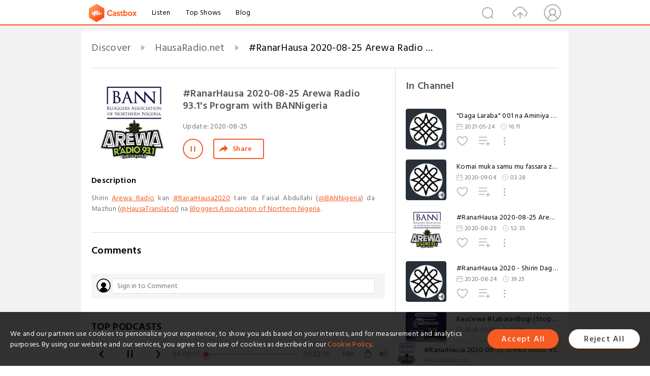

--- FILE ---
content_type: text/html; charset=utf-8
request_url: https://castbox.fm/episode/RanarHausa-2020-08-25-Arewa-Radio-93.1's-Program-with-BANNigeria-id1051821-id300574533
body_size: 20964
content:
<!DOCTYPE html>
<html lang="en">
<head>
  <meta charset="utf-8">
  <title>#RanarHausa 2020-08-25 Arewa Radio 93.1's Program with BANNigeria</title>
  <link rel="canonical" href="https://castbox.fm/episode/RanarHausa-2020-08-25-Arewa-Radio-93.1's-Program-with-BANNigeria-id1051821-id300574533" >
  
  <link rel="dns-prefetch" href="https//s3.castbox.fm">
  <link rel="dns-prefetch" href="https//everest.castbox.fm">
  <link rel="dns-prefetch" href="https//data.castbox.fm">
  <meta http-equiv="X-UA-Compatible" content="IE=edge,chrome=1">
  <meta name="viewport" content="width=device-width, initial-scale=1, user-scalable=no" >
  
  <link rel="icon" href="https://s3.castbox.fm/app/castbox/static/images/logo_120.png" type="image/x-icon">
  <meta name="apple-mobile-web-app-title" content="Castbox">
  <meta name="apple-mobile-web-app-capable" content="yes">
  <meta name="twitter:site" content="@CastBox_FM" >
  <meta name="twitter:creator" content="@CastBox_FM">
  <meta name="twitter:domain" content="castbox.fm">
  
      <meta name="twitter:card" content="summary" >
      <meta name="twitter:card" content="player" >
      <meta name="twitter:player" content="https://castbox.fm/app/castbox/player/id1051821/id300574533?v=03" >
      <meta property="twitter:player:height" content="500">
      <meta property="twitter:player:width" content="500">
      <meta name="twitter:player:width" content="500" >
      <meta name="twitter:player:height" content="500" >
      <meta property="og:image:width" content="600" >
      <meta property="og:image:height" content="600" >
      
  <meta property="twitter:title" content="#RanarHausa 2020-08-25 Arewa Radio 93.1's Program with BANNigeria" >
  <meta property="twitter:image" content="https://s3.castbox.fm/cd/cf/72/5d6591602083ec65b2e6a5b9e98d50a18b_scaled_v1_400.jpg" >
  <meta property="twitter:description" content="<p>Shirin <a rel=&quot;nofollow&quot;href=&quot;https://www.arewaradio.com&quot;>Arewa Radio</a> kan <a rel=&quot;nofollow&quot;href=&quot;https://twitt..." >
  <meta property="al:ios:url" content="castbox://episode/RanarHausa-2020-08-25-Arewa-Radio-93.1's-Program-with-BANNigeria-id1051821-id300574533" >
  <meta property="al:ios:app_store_id" content="1100218439" >
  <meta property="al:ios:app_name" content="Castbox" >
  <meta property="al:android:url" content="castbox://episode/RanarHausa-2020-08-25-Arewa-Radio-93.1's-Program-with-BANNigeria-id1051821-id300574533" >
  <meta property="al:android:package" content="fm.castbox.audiobook.radio.podcast" >
  <meta property="al:android:app_name" content="Castbox" >
  <meta property="al:web:url" content="https://castbox.fm/episode/RanarHausa-2020-08-25-Arewa-Radio-93.1's-Program-with-BANNigeria-id1051821-id300574533" >
  <meta property="fb:app_id" content="1840752496197771" >
  <meta property="og:type" content="article" >
  <meta property="og:site_name" content="Castbox" />
  <meta property="og:url" content="https://castbox.fm/episode/RanarHausa-2020-08-25-Arewa-Radio-93.1's-Program-with-BANNigeria-id1051821-id300574533" >
  <meta property="og:image" content="https://s3.castbox.fm/cd/cf/72/5d6591602083ec65b2e6a5b9e98d50a18b_scaled_v1_400.jpg" >
  <meta property="og:title" content="#RanarHausa 2020-08-25 Arewa Radio 93.1's Program with BANNigeria" >
  <meta property="og:description" content="<p>Shirin <a rel=&quot;nofollow&quot;href=&quot;https://www.arewaradio.com&quot;>Arewa Radio</a> kan <a rel=&quot;nofollow&quot;href=&quot;https://twitt..." >
  <meta property="twitter:app:id:iphone" content="1243410543">
  <meta property="twitter:app:id:googleplay" content="fm.castbox.audiobook.radio.podcast">
  <meta name="description" content="<p>Shirin <a rel=&quot;nofollow&quot;href=&quot;https://www.arewaradio.com&quot;>Arewa Radio</a> kan <a rel=&quot;nofollow&quot;href=&quot;https://twitt..." >
  <meta name="keywords" content="Free iPhone Podcast App, Free Podcast App, Rachel Maddow, Bill Bur Podcast, NPR, WNYC, WBEZ, This American Life, In-audio Search, What is Podcasting, Serial Podcast, On Demand Podcast, Public Radio" >
  <meta name="theme-color" content="rgba(64, 64, 64, 0.9)" />
  <link rel="search" type="application/opensearchdescription+xml" href="https://castbox.fm/opensearch.xml" title="Castbox">
  
  <link href="https://fonts.googleapis.com/css?family=Hind+Siliguri:300,400,500,600" rel="stylesheet"><link rel="stylesheet" type="text/css" href="https://s3.castbox.fm/app/castbox/static/css/slick.min.css" >
  <script type="application/ld+json">
{"@context":"http://schema.org","@type":"BreadcrumbList","itemListElement":[{"@type":"ListItem","position":1,"item":{"@id":"https://castbox.fm/home","name":"Channels","image":"https://s3.castbox.fm/app/castbox/static/images/logo.png"}},{"@type":"ListItem","position":2,"item":{"@id":"https://castbox.fm/channel/HausaRadio.net-id1051821","name":"HausaRadio.net","image":"https://is1-ssl.mzstatic.com/image/thumb/Podcasts125/v4/6e/5c/3f/6e5c3f58-7dda-7888-4a8f-fe71f3bae76b/mza_15993606768730599204.jpg/200x200bb.jpg"}},{"@type":"ListItem","position":3,"item":{"@id":"https://castbox.fm/episode/RanarHausa-2020-08-25-Arewa-Radio-93.1's-Program-with-BANNigeria-id1051821-id300574533","name":"%23RanarHausa%202020-08-25%20Arewa%20Radio%2093.1's%20Program%20with%20BANNigeria","image":"https://s3.castbox.fm/cd/cf/72/5d6591602083ec65b2e6a5b9e98d50a18b_scaled_v1_400.jpg"}}]}
</script>
  <link rel="manifest" id="pwaLink" href="/api/pwa/manifest.json">
  
  
  <script type='text/javascript'>
    if (document.documentElement.clientWidth <= 720) {
      document.documentElement.style.fontSize = document.documentElement.clientWidth / 7.2 + 'px'
    } else {
      document.documentElement.style.fontSize = '100px'
    }
    window.onloadcallback=function(){}
  </script>
  
  <link data-chunk="global" rel="stylesheet" href="https://s3.castbox.fm/webstatic/css/vendors~global.96c36ed4.chunk.css">
<link data-chunk="global" rel="stylesheet" href="https://s3.castbox.fm/webstatic/css/global.c7478bb9.chunk.css">
<link data-chunk="castbox.main" rel="stylesheet" href="https://s3.castbox.fm/webstatic/css/castbox.main.ed6e5c24.chunk.css">
<link data-chunk="ep" rel="stylesheet" href="https://s3.castbox.fm/webstatic/css/ep.fe499db8.chunk.css">
</head>
<body>
  <div id="root"><div class="castboxGlobal"><div style="width:0;height:0"><audio style="width:100%;height:100%" preload="auto"><source src="https://anchor.fm/s/111cdc0/podcast/play/18569773/https%3A%2F%2Fd3ctxlq1ktw2nl.cloudfront.net%2Fstaging%2F2020-7-25%2F16f92cbc-d376-c371-38fe-cae34789c1b1.mp3"/></audio></div><div class="castboxMain"><div class="mainBox"><div id="castboxHeader"><div class="castboxHeaderContainer"><div class="nav-item left navLogo"><a href="/"><img class="logoTextCover" src="https://s3.castbox.fm/webstatic/images/navLogo.c3d5a81b.png"/></a><a class="nav-item link" href="/home">Listen</a><a class="nav-item link" href="/categories/0">Top Shows</a><a class="nav-item link" href="/blog">Blog</a></div><div><div class="nav-item right topUserNav"><div class="userNav right"><div class="userNav-icon"><img class="userNav-img" src="https://s3.castbox.fm/webstatic/images/userIcon.06c408dc.png"/></div></div></div><div class="nav-item right upload"><a href="/creator/upload"><img class="img" src="https://s3.castbox.fm/webstatic/images/upload_icon.521c956a.png"/></a></div><div class="nav-item right search"><img class="img" src="https://s3.castbox.fm/webstatic/images/search_icon.3958760d.png"/></div></div></div></div><div style="padding-bottom:56px;min-height:100vh" id="childrenBox" class="childrenBox"><div class="topCon"></div><div class="topLeftCon"></div><div class="topRightCon"></div><div class="trackPlay clearfix childContent"><div style="text-align:left" class="guru-breadcrumb"><span class="guru-breadcrumb-item"><span style="max-width:40%" class="breadcrumb-text"><a href="/home">Discover</a></span><img class="breadcrumbImage" src="[data-uri]"/></span><span class="guru-breadcrumb-item"><span style="max-width:40%" class="breadcrumb-text"><a href="/channel/HausaRadio.net-id1051821">HausaRadio.net</a></span><img class="breadcrumbImage" src="[data-uri]"/></span><span class="guru-breadcrumb-item active"><span style="max-width:40%" class="breadcrumb-text">#RanarHausa 2020-08-25 Arewa Radio 93.1&#x27;s Program with BANNigeria</span></span></div><div class="leftContainer"><div class="trackinfo"><div class="trackinfo-cover" data-episode_id="b377f5aaae68e293a2a810ac8305332bc5735e42-67dff99a170cb60bd1fc983ce912e082b17e1cae"><div style="display:inline-block;height:100%;width:100%;overflow:hidden;border-radius:4px;background-color:#A9B8AD" class="coverImgContainer"><img style="display:inline-block;opacity:1;width:100%;height:100%" src="https://s3.castbox.fm/cd/cf/72/5d6591602083ec65b2e6a5b9e98d50a18b_scaled_v1_400.jpg" class="cover" alt="#RanarHausa 2020-08-25 Arewa Radio 93.1&#x27;s Program with BANNigeria" title="#RanarHausa 2020-08-25 Arewa Radio 93.1&#x27;s Program with BANNigeria"/></div></div><div class="trackinfo-titleBox"><h1 title="#RanarHausa 2020-08-25 Arewa Radio 93.1&#x27;s Program with BANNigeria" class="trackinfo-title"><div id="box-pro-ellipsis-176889087160984" class="box-ellipsis box-ellipsis-lineClamp"><style>#box-pro-ellipsis-176889087160984{-webkit-line-clamp:2;}</style><span>#RanarHausa 2020-08-25 Arewa Radio 93.1&#x27;s Program with BANNigeria</span></div></h1><div class="trackinfo-con-des"><span class="item">Update: <!-- -->2020-08-25</span><span class="item"></span></div><div class="trackinfo-ctrls"><div class="player_play_btn pause loading " style="display:inline-block;cursor:pointer;margin-right:20px"></div><span><div class="sharePageBtn">Share</div></span></div></div><div class="trackinfo-des-title-wrapper"><p class="trackinfo-des-title ">Description</p></div><div class="trackinfo-des"><span class="box-ellipsis"><div><p>Shirin <a rel="nofollow"href="https://www.arewaradio.com">Arewa Radio</a> kan <a rel="nofollow"href="https://twitter.com/search?q=%23RanarHausa&src=typed_query&f=live">#RanarHausa2020</a> tare da Faisal Abdullahi (<a rel="nofollow"href="https://twitter.com/BANNigeria">@BANNigeria</a>) da Mazhun (<a rel="nofollow"href="https://twitter.com/HausaTranslator">@HausaTranslator</a>) na <a rel="nofollow"href="http://bannigeria.org/">Bloggers Association of Northern Nigeria</a>.</p></div></span></div><div class="seeMorebtn seeMorebtn_up"><img class="img" src="[data-uri]"/></div></div><div class="trackPlay-comment"><div id="comments" class="commentList"><div class="commentList-title"><span>Comments<!-- --> </span></div><div class="addComment clearfix"><form class="addCommentForm"><div class="commentInputBox"><input type="text" value="" class="commentInputBox-input" placeholder="Sign in to Comment"/><input type="submit" style="display:none"/></div><div class="userCover"><div style="display:inline-block;height:100%;width:100%;overflow:hidden;border-radius:4px;background-color:#A9B8AD" class="coverImgContainer"><img style="display:inline-block;opacity:1;width:100%;height:100%" src="[data-uri]" class="userCover-img"/></div></div></form></div><div class="commentList-box"><div class="commentListCon"><div></div></div></div></div></div></div><div class="rightContainer"><div class="rightContainer-item"><div class="TrackList"><div class="trackListCon"><div class="clearfix"><div class="trackListCon_title">In Channel</div></div><div class="trackListCon_list" style="height:600px"><div><section class="episodeRow opacityinAnimate"><div class="ep-item isSmall"><div class="ep-item-cover"><a href="/episode/&quot;Daga-Laraba&quot;-001-na-Aminiya-da-Daily-Trust-Podcast-Tare-da-Halima-Djimrao-id1051821-id388061725"><div style="display:inline-block;height:100%;width:100%;overflow:hidden;border-radius:4px;background-color:#A9B8AD" class="coverImgContainer"><img style="display:inline-block;opacity:1;width:100%;height:100%" src="https://d3t3ozftmdmh3i.cloudfront.net/production/podcast/173990/anchor-podcast-npnb7t5ni6.jpg" class="image" alt="&quot;Daga Laraba&quot; 001 na Aminiya da Daily Trust Podcast Tare da Halima Djimrao" title="&quot;Daga Laraba&quot; 001 na Aminiya da Daily Trust Podcast Tare da Halima Djimrao"/></div></a></div><div class="ep-item-con"><a href="/episode/&quot;Daga-Laraba&quot;-001-na-Aminiya-da-Daily-Trust-Podcast-Tare-da-Halima-Djimrao-id1051821-id388061725"><p title="&quot;Daga Laraba&quot; 001 na Aminiya da Daily Trust Podcast Tare da Halima Djimrao" class="ep-item-con-title"><span class="ellipsis" style="display:inline-block">&quot;Daga Laraba&quot; 001 na Aminiya da Daily Trust Podcast Tare da Halima Djimrao</span></p></a><p class="ep-item-con-des"><span class="item icon date">2021-05-24</span><span class="item icon time">16:11</span></p><div class="ep-item-con-btns"><p class="btn-item like"></p><span class="btn-item add-2epl"><div class="playlists-modal"><div class="playlists-modal-target"><div class="add-2epl-btn"></div></div></div></span><span class="btn-item add-2epl more-point"><div class="playlists-modal"><div class="playlists-modal-target"><div class="add-2epl-btn epl-more-action"></div></div></div></span></div></div><div class="ep-item-ctrls"><a class="ctrlItem play" href="/episode/&quot;Daga-Laraba&quot;-001-na-Aminiya-da-Daily-Trust-Podcast-Tare-da-Halima-Djimrao-id1051821-id388061725"></a></div></div><div class="audiobox"></div></section><section class="episodeRow opacityinAnimate"><div class="ep-item isSmall"><div class="ep-item-cover"><a href="/episode/Komai-muka-samu-mu-fassara-zuwa-yaren-mu-Hausa---Malam-Habibu-Sani-Babura-id1051821-id303805687"><div style="display:inline-block;height:100%;width:100%;overflow:hidden;border-radius:4px;background-color:#A9B8AD" class="coverImgContainer"><img style="display:inline-block;opacity:1;width:100%;height:100%" src="https://d3t3ozftmdmh3i.cloudfront.net/production/podcast/173990/anchor-podcast-npnb7t5ni6.jpg" class="image" alt="Komai muka samu mu fassara zuwa yaren mu Hausa - Malam Habibu Sani Babura" title="Komai muka samu mu fassara zuwa yaren mu Hausa - Malam Habibu Sani Babura"/></div></a></div><div class="ep-item-con"><a href="/episode/Komai-muka-samu-mu-fassara-zuwa-yaren-mu-Hausa---Malam-Habibu-Sani-Babura-id1051821-id303805687"><p title="Komai muka samu mu fassara zuwa yaren mu Hausa - Malam Habibu Sani Babura" class="ep-item-con-title"><span class="ellipsis" style="display:inline-block">Komai muka samu mu fassara zuwa yaren mu Hausa - Malam Habibu Sani Babura</span></p></a><p class="ep-item-con-des"><span class="item icon date">2020-09-04</span><span class="item icon time">03:28</span></p><div class="ep-item-con-btns"><p class="btn-item like"></p><span class="btn-item add-2epl"><div class="playlists-modal"><div class="playlists-modal-target"><div class="add-2epl-btn"></div></div></div></span><span class="btn-item add-2epl more-point"><div class="playlists-modal"><div class="playlists-modal-target"><div class="add-2epl-btn epl-more-action"></div></div></div></span></div></div><div class="ep-item-ctrls"><a class="ctrlItem play" href="/episode/Komai-muka-samu-mu-fassara-zuwa-yaren-mu-Hausa---Malam-Habibu-Sani-Babura-id1051821-id303805687"></a></div></div><div class="audiobox"></div></section><section class="episodeRow opacityinAnimate"><div class="ep-item isSmall"><div class="ep-item-cover"><a href="/episode/RanarHausa-2020-08-25-Arewa-Radio-93.1&#x27;s-Program-with-BANNigeria-id1051821-id300574533"><div style="display:inline-block;height:100%;width:100%;overflow:hidden;border-radius:4px;background-color:#A9B8AD" class="coverImgContainer"><img style="display:inline-block;opacity:1;width:100%;height:100%" src="https://s3.castbox.fm/cd/cf/72/5d6591602083ec65b2e6a5b9e98d50a18b_scaled_v1_400.jpg" class="image" alt="#RanarHausa 2020-08-25 Arewa Radio 93.1&#x27;s Program with BANNigeria" title="#RanarHausa 2020-08-25 Arewa Radio 93.1&#x27;s Program with BANNigeria"/></div></a></div><div class="ep-item-con"><a href="/episode/RanarHausa-2020-08-25-Arewa-Radio-93.1&#x27;s-Program-with-BANNigeria-id1051821-id300574533"><p title="#RanarHausa 2020-08-25 Arewa Radio 93.1&#x27;s Program with BANNigeria" class="ep-item-con-title"><span class="ellipsis" style="display:inline-block">#RanarHausa 2020-08-25 Arewa Radio 93.1&#x27;s Program with BANNigeria</span></p></a><p class="ep-item-con-des"><span class="item icon date">2020-08-25</span><span class="item icon time">52:35</span></p><div class="ep-item-con-btns"><p class="btn-item like"></p><span class="btn-item add-2epl"><div class="playlists-modal"><div class="playlists-modal-target"><div class="add-2epl-btn"></div></div></div></span><span class="btn-item add-2epl more-point"><div class="playlists-modal"><div class="playlists-modal-target"><div class="add-2epl-btn epl-more-action"></div></div></div></span></div></div><div class="ep-item-ctrls"><a class="ctrlItem play" href="/episode/RanarHausa-2020-08-25-Arewa-Radio-93.1&#x27;s-Program-with-BANNigeria-id1051821-id300574533"></a></div></div><div class="audiobox"></div></section><section class="episodeRow opacityinAnimate"><div class="ep-item isSmall"><div class="ep-item-cover"><a href="/episode/RanarHausa-2020---Shirin-Daga-Taskar-Hausa-Daga-Guarantee-Radio-94.7-Kano-id1051821-id300113672"><div style="display:inline-block;height:100%;width:100%;overflow:hidden;border-radius:4px;background-color:#A9B8AD" class="coverImgContainer"><img style="display:inline-block;opacity:1;width:100%;height:100%" src="https://d3t3ozftmdmh3i.cloudfront.net/production/podcast/173990/anchor-podcast-npnb7t5ni6.jpg" class="image" alt="#RanarHausa 2020 - Shirin Daga Taskar Hausa Daga Guarantee Radio 94.7 Kano" title="#RanarHausa 2020 - Shirin Daga Taskar Hausa Daga Guarantee Radio 94.7 Kano"/></div></a></div><div class="ep-item-con"><a href="/episode/RanarHausa-2020---Shirin-Daga-Taskar-Hausa-Daga-Guarantee-Radio-94.7-Kano-id1051821-id300113672"><p title="#RanarHausa 2020 - Shirin Daga Taskar Hausa Daga Guarantee Radio 94.7 Kano" class="ep-item-con-title"><span class="ellipsis" style="display:inline-block">#RanarHausa 2020 - Shirin Daga Taskar Hausa Daga Guarantee Radio 94.7 Kano</span></p></a><p class="ep-item-con-des"><span class="item icon date">2020-08-24</span><span class="item icon time">39:25</span></p><div class="ep-item-con-btns"><p class="btn-item like"></p><span class="btn-item add-2epl"><div class="playlists-modal"><div class="playlists-modal-target"><div class="add-2epl-btn"></div></div></div></span><span class="btn-item add-2epl more-point"><div class="playlists-modal"><div class="playlists-modal-target"><div class="add-2epl-btn epl-more-action"></div></div></div></span></div></div><div class="ep-item-ctrls"><a class="ctrlItem play" href="/episode/RanarHausa-2020---Shirin-Daga-Taskar-Hausa-Daga-Guarantee-Radio-94.7-Kano-id1051821-id300113672"></a></div></div><div class="audiobox"></div></section><section class="episodeRow opacityinAnimate"><div class="ep-item isSmall"><div class="ep-item-cover"><a href="/episode/Kaucewa-LabaranBogi-(Stopping-the-spread-of-FakeNews-in-Hausa-media)-id1051821-id291402289"><div style="display:inline-block;height:100%;width:100%;overflow:hidden;border-radius:4px;background-color:#A9B8AD" class="coverImgContainer"><img style="display:inline-block;opacity:1;width:100%;height:100%" src="https://s3.castbox.fm/ea/a6/2b/573b5bbe80ae091a9b32db943a67a231bd_scaled_v1_400.jpg" class="image" alt="Kaucewa #LabaranBogi (Stopping the spread of #FakeNews in Hausa media)" title="Kaucewa #LabaranBogi (Stopping the spread of #FakeNews in Hausa media)"/></div></a></div><div class="ep-item-con"><a href="/episode/Kaucewa-LabaranBogi-(Stopping-the-spread-of-FakeNews-in-Hausa-media)-id1051821-id291402289"><p title="Kaucewa #LabaranBogi (Stopping the spread of #FakeNews in Hausa media)" class="ep-item-con-title"><span class="ellipsis" style="display:inline-block">Kaucewa #LabaranBogi (Stopping the spread of #FakeNews in Hausa media)</span></p></a><p class="ep-item-con-des"><span class="item icon date">2020-07-25</span><span class="item icon time">22:20</span></p><div class="ep-item-con-btns"><p class="btn-item like"></p><span class="btn-item add-2epl"><div class="playlists-modal"><div class="playlists-modal-target"><div class="add-2epl-btn"></div></div></div></span><span class="btn-item add-2epl more-point"><div class="playlists-modal"><div class="playlists-modal-target"><div class="add-2epl-btn epl-more-action"></div></div></div></span></div></div><div class="ep-item-ctrls"><a class="ctrlItem play" href="/episode/Kaucewa-LabaranBogi-(Stopping-the-spread-of-FakeNews-in-Hausa-media)-id1051821-id291402289"></a></div></div><div class="audiobox"></div></section><section class="episodeRow opacityinAnimate"><div class="ep-item isSmall"><div class="ep-item-cover"><a href="/episode/Asalin-Ranar-Hausa-2015---Shirin-VOA-Hausa-na-Yau-Da-Gobe-id1051821-id291358992"><div style="display:inline-block;height:100%;width:100%;overflow:hidden;border-radius:4px;background-color:#A9B8AD" class="coverImgContainer"><img style="display:inline-block;opacity:1;width:100%;height:100%" src="https://d3t3ozftmdmh3i.cloudfront.net/production/podcast/173990/anchor-podcast-npnb7t5ni6.jpg" class="image" alt="Asalin Ranar Hausa 2015 - Shirin VOA Hausa na Yau Da Gobe" title="Asalin Ranar Hausa 2015 - Shirin VOA Hausa na Yau Da Gobe"/></div></a></div><div class="ep-item-con"><a href="/episode/Asalin-Ranar-Hausa-2015---Shirin-VOA-Hausa-na-Yau-Da-Gobe-id1051821-id291358992"><p title="Asalin Ranar Hausa 2015 - Shirin VOA Hausa na Yau Da Gobe" class="ep-item-con-title"><span class="ellipsis" style="display:inline-block">Asalin Ranar Hausa 2015 - Shirin VOA Hausa na Yau Da Gobe</span></p></a><p class="ep-item-con-des"><span class="item icon date">2020-07-25</span><span class="item icon time">19:06</span></p><div class="ep-item-con-btns"><p class="btn-item like"></p><span class="btn-item add-2epl"><div class="playlists-modal"><div class="playlists-modal-target"><div class="add-2epl-btn"></div></div></div></span><span class="btn-item add-2epl more-point"><div class="playlists-modal"><div class="playlists-modal-target"><div class="add-2epl-btn epl-more-action"></div></div></div></span></div></div><div class="ep-item-ctrls"><a class="ctrlItem play" href="/episode/Asalin-Ranar-Hausa-2015---Shirin-VOA-Hausa-na-Yau-Da-Gobe-id1051821-id291358992"></a></div></div><div class="audiobox"></div></section><section class="episodeRow opacityinAnimate"><div class="ep-item isSmall"><div class="ep-item-cover"><a href="/episode/DW-Hausa---Taba-ka-Lashe---Tasirin-Wasan-Kwaikwayo-2020.05.28-id1051821-id269531918"><div style="display:inline-block;height:100%;width:100%;overflow:hidden;border-radius:4px;background-color:#A9B8AD" class="coverImgContainer"><img style="display:inline-block;opacity:1;width:100%;height:100%" src="https://d3t3ozftmdmh3i.cloudfront.net/production/podcast/173990/anchor-podcast-npnb7t5ni6.jpg" class="image" alt="DW Hausa - Taba ka Lashe - Tasirin Wasan Kwaikwayo 2020.05.28" title="DW Hausa - Taba ka Lashe - Tasirin Wasan Kwaikwayo 2020.05.28"/></div></a></div><div class="ep-item-con"><a href="/episode/DW-Hausa---Taba-ka-Lashe---Tasirin-Wasan-Kwaikwayo-2020.05.28-id1051821-id269531918"><p title="DW Hausa - Taba ka Lashe - Tasirin Wasan Kwaikwayo 2020.05.28" class="ep-item-con-title"><span class="ellipsis" style="display:inline-block">DW Hausa - Taba ka Lashe - Tasirin Wasan Kwaikwayo 2020.05.28</span></p></a><p class="ep-item-con-des"><span class="item icon date">2020-05-28</span><span class="item icon time">09:40</span></p><div class="ep-item-con-btns"><p class="btn-item like"></p><span class="btn-item add-2epl"><div class="playlists-modal"><div class="playlists-modal-target"><div class="add-2epl-btn"></div></div></div></span><span class="btn-item add-2epl more-point"><div class="playlists-modal"><div class="playlists-modal-target"><div class="add-2epl-btn epl-more-action"></div></div></div></span></div></div><div class="ep-item-ctrls"><a class="ctrlItem play" href="/episode/DW-Hausa---Taba-ka-Lashe---Tasirin-Wasan-Kwaikwayo-2020.05.28-id1051821-id269531918"></a></div></div><div class="audiobox"></div></section><section class="episodeRow opacityinAnimate"><div class="ep-item isSmall"><div class="ep-item-cover"><a href="/episode/Hausa-News-Headlines---Kanun-Labaran-Hausa-na-2020.05.08-id1051821-id261274498"><div style="display:inline-block;height:100%;width:100%;overflow:hidden;border-radius:4px;background-color:#A9B8AD" class="coverImgContainer"><img style="display:inline-block;opacity:1;width:100%;height:100%" src="https://d3t3ozftmdmh3i.cloudfront.net/production/podcast/173990/anchor-podcast-npnb7t5ni6.jpg" class="image" alt="Hausa News Headlines - Kanun Labaran Hausa na 2020.05.08" title="Hausa News Headlines - Kanun Labaran Hausa na 2020.05.08"/></div></a></div><div class="ep-item-con"><a href="/episode/Hausa-News-Headlines---Kanun-Labaran-Hausa-na-2020.05.08-id1051821-id261274498"><p title="Hausa News Headlines - Kanun Labaran Hausa na 2020.05.08" class="ep-item-con-title"><span class="ellipsis" style="display:inline-block">Hausa News Headlines - Kanun Labaran Hausa na 2020.05.08</span></p></a><p class="ep-item-con-des"><span class="item icon date">2020-05-09</span><span class="item icon time">05:02</span></p><div class="ep-item-con-btns"><p class="btn-item like"></p><span class="btn-item add-2epl"><div class="playlists-modal"><div class="playlists-modal-target"><div class="add-2epl-btn"></div></div></div></span><span class="btn-item add-2epl more-point"><div class="playlists-modal"><div class="playlists-modal-target"><div class="add-2epl-btn epl-more-action"></div></div></div></span></div></div><div class="ep-item-ctrls"><a class="ctrlItem play" href="/episode/Hausa-News-Headlines---Kanun-Labaran-Hausa-na-2020.05.08-id1051821-id261274498"></a></div></div><div class="audiobox"></div></section><section class="episodeRow opacityinAnimate"><div class="ep-item isSmall"><div class="ep-item-cover"><a href="/episode/BBC-Hausa-News-Headlines%3A-Kanun-Labarai-na-Shirin-Safe-na-2019.05.22-id1051821-id156590000"><div style="display:inline-block;height:100%;width:100%;overflow:hidden;border-radius:4px;background-color:#A9B8AD" class="coverImgContainer"><img style="display:inline-block;opacity:1;width:100%;height:100%" src="https://d3t3ozftmdmh3i.cloudfront.net/production/podcast/173990/anchor-podcast-npnb7t5ni6.jpg" class="image" alt="BBC Hausa News Headlines: Kanun Labarai na Shirin Safe na 2019.05.22" title="BBC Hausa News Headlines: Kanun Labarai na Shirin Safe na 2019.05.22"/></div></a></div><div class="ep-item-con"><a href="/episode/BBC-Hausa-News-Headlines%3A-Kanun-Labarai-na-Shirin-Safe-na-2019.05.22-id1051821-id156590000"><p title="BBC Hausa News Headlines: Kanun Labarai na Shirin Safe na 2019.05.22" class="ep-item-con-title"><span class="ellipsis" style="display:inline-block">BBC Hausa News Headlines: Kanun Labarai na Shirin Safe na 2019.05.22</span></p></a><p class="ep-item-con-des"><span class="item icon date">2019-05-22</span><span class="item icon time">01:40</span></p><div class="ep-item-con-btns"><p class="btn-item like"></p><span class="btn-item add-2epl"><div class="playlists-modal"><div class="playlists-modal-target"><div class="add-2epl-btn"></div></div></div></span><span class="btn-item add-2epl more-point"><div class="playlists-modal"><div class="playlists-modal-target"><div class="add-2epl-btn epl-more-action"></div></div></div></span></div></div><div class="ep-item-ctrls"><a class="ctrlItem play" href="/episode/BBC-Hausa-News-Headlines%3A-Kanun-Labarai-na-Shirin-Safe-na-2019.05.22-id1051821-id156590000"></a></div></div><div class="audiobox"></div></section><section class="episodeRow opacityinAnimate"><div class="ep-item isSmall"><div class="ep-item-cover"><a href="/episode/RFI-Hausa-News-Headlines%3A-Kanun-Labarai-na-Shirin-07h00-Asabar-2019.05.18-id1051821-id155415512"><div style="display:inline-block;height:100%;width:100%;overflow:hidden;border-radius:4px;background-color:#A9B8AD" class="coverImgContainer"><img style="display:inline-block;opacity:1;width:100%;height:100%" src="https://d3t3ozftmdmh3i.cloudfront.net/production/podcast/173990/anchor-podcast-npnb7t5ni6.jpg" class="image" alt="RFI Hausa News Headlines: Kanun Labarai na Shirin 07h00 Asabar 2019.05.18" title="RFI Hausa News Headlines: Kanun Labarai na Shirin 07h00 Asabar 2019.05.18"/></div></a></div><div class="ep-item-con"><a href="/episode/RFI-Hausa-News-Headlines%3A-Kanun-Labarai-na-Shirin-07h00-Asabar-2019.05.18-id1051821-id155415512"><p title="RFI Hausa News Headlines: Kanun Labarai na Shirin 07h00 Asabar 2019.05.18" class="ep-item-con-title"><span class="ellipsis" style="display:inline-block">RFI Hausa News Headlines: Kanun Labarai na Shirin 07h00 Asabar 2019.05.18</span></p></a><p class="ep-item-con-des"><span class="item icon date">2019-05-18</span><span class="item icon time">01:16</span></p><div class="ep-item-con-btns"><p class="btn-item like"></p><span class="btn-item add-2epl"><div class="playlists-modal"><div class="playlists-modal-target"><div class="add-2epl-btn"></div></div></div></span><span class="btn-item add-2epl more-point"><div class="playlists-modal"><div class="playlists-modal-target"><div class="add-2epl-btn epl-more-action"></div></div></div></span></div></div><div class="ep-item-ctrls"><a class="ctrlItem play" href="/episode/RFI-Hausa-News-Headlines%3A-Kanun-Labarai-na-Shirin-07h00-Asabar-2019.05.18-id1051821-id155415512"></a></div></div><div class="audiobox"></div></section><section class="episodeRow opacityinAnimate"><div class="ep-item isSmall"><div class="ep-item-cover"><a href="/episode/VOA-Hausa-News-Headlines%3A-Kanun-Labarai-na-Shirin-Safe-na-2019.05.17-id1051821-id155354303"><div style="display:inline-block;height:100%;width:100%;overflow:hidden;border-radius:4px;background-color:#A9B8AD" class="coverImgContainer"><img style="display:inline-block;opacity:1;width:100%;height:100%" src="https://d3t3ozftmdmh3i.cloudfront.net/production/podcast/173990/anchor-podcast-npnb7t5ni6.jpg" class="image" alt="VOA Hausa News Headlines: Kanun Labarai na Shirin Safe na 2019.05.17" title="VOA Hausa News Headlines: Kanun Labarai na Shirin Safe na 2019.05.17"/></div></a></div><div class="ep-item-con"><a href="/episode/VOA-Hausa-News-Headlines%3A-Kanun-Labarai-na-Shirin-Safe-na-2019.05.17-id1051821-id155354303"><p title="VOA Hausa News Headlines: Kanun Labarai na Shirin Safe na 2019.05.17" class="ep-item-con-title"><span class="ellipsis" style="display:inline-block">VOA Hausa News Headlines: Kanun Labarai na Shirin Safe na 2019.05.17</span></p></a><p class="ep-item-con-des"><span class="item icon date">2019-05-18</span><span class="item icon time">01:50</span></p><div class="ep-item-con-btns"><p class="btn-item like"></p><span class="btn-item add-2epl"><div class="playlists-modal"><div class="playlists-modal-target"><div class="add-2epl-btn"></div></div></div></span><span class="btn-item add-2epl more-point"><div class="playlists-modal"><div class="playlists-modal-target"><div class="add-2epl-btn epl-more-action"></div></div></div></span></div></div><div class="ep-item-ctrls"><a class="ctrlItem play" href="/episode/VOA-Hausa-News-Headlines%3A-Kanun-Labarai-na-Shirin-Safe-na-2019.05.17-id1051821-id155354303"></a></div></div><div class="audiobox"></div></section><section class="episodeRow opacityinAnimate"><div class="ep-item isSmall"><div class="ep-item-cover"><a href="/episode/BBC-Hausa-News-Headlines-&lt;&gt;-Kanun-Labarai-na-Shirin-Safe-na-2019.05.17-id1051821-id155184363"><div style="display:inline-block;height:100%;width:100%;overflow:hidden;border-radius:4px;background-color:#A9B8AD" class="coverImgContainer"><img style="display:inline-block;opacity:1;width:100%;height:100%" src="https://d3t3ozftmdmh3i.cloudfront.net/production/podcast/173990/anchor-podcast-npnb7t5ni6.jpg" class="image" alt="BBC Hausa News Headlines &lt;&gt; Kanun Labarai na Shirin Safe na 2019.05.17" title="BBC Hausa News Headlines &lt;&gt; Kanun Labarai na Shirin Safe na 2019.05.17"/></div></a></div><div class="ep-item-con"><a href="/episode/BBC-Hausa-News-Headlines-&lt;&gt;-Kanun-Labarai-na-Shirin-Safe-na-2019.05.17-id1051821-id155184363"><p title="BBC Hausa News Headlines &lt;&gt; Kanun Labarai na Shirin Safe na 2019.05.17" class="ep-item-con-title"><span class="ellipsis" style="display:inline-block">BBC Hausa News Headlines &lt;&gt; Kanun Labarai na Shirin Safe na 2019.05.17</span></p></a><p class="ep-item-con-des"><span class="item icon date">2019-05-17</span><span class="item icon time">01:34</span></p><div class="ep-item-con-btns"><p class="btn-item like"></p><span class="btn-item add-2epl"><div class="playlists-modal"><div class="playlists-modal-target"><div class="add-2epl-btn"></div></div></div></span><span class="btn-item add-2epl more-point"><div class="playlists-modal"><div class="playlists-modal-target"><div class="add-2epl-btn epl-more-action"></div></div></div></span></div></div><div class="ep-item-ctrls"><a class="ctrlItem play" href="/episode/BBC-Hausa-News-Headlines-&lt;&gt;-Kanun-Labarai-na-Shirin-Safe-na-2019.05.17-id1051821-id155184363"></a></div></div><div class="audiobox"></div></section><section class="episodeRow opacityinAnimate"><div class="ep-item isSmall"><div class="ep-item-cover"><a href="/episode/DW-Hausa-Shirin-Safe-na-2019-03-01-id1051821-id133022457"><div style="display:inline-block;height:100%;width:100%;overflow:hidden;border-radius:4px;background-color:#A9B8AD" class="coverImgContainer"><img style="display:inline-block;opacity:1;width:100%;height:100%" src="https://d3t3ozftmdmh3i.cloudfront.net/production/podcast_uploaded_episode/79440/79440-1551451042503-8a097844f494.jpg" class="image" alt="DW Hausa Shirin Safe na 2019-03-01" title="DW Hausa Shirin Safe na 2019-03-01"/></div></a></div><div class="ep-item-con"><a href="/episode/DW-Hausa-Shirin-Safe-na-2019-03-01-id1051821-id133022457"><p title="DW Hausa Shirin Safe na 2019-03-01" class="ep-item-con-title"><span class="ellipsis" style="display:inline-block">DW Hausa Shirin Safe na 2019-03-01</span></p></a><p class="ep-item-con-des"><span class="item icon date">2019-03-01</span><span class="item icon time">01:20</span></p><div class="ep-item-con-btns"><p class="btn-item like"></p><span class="btn-item add-2epl"><div class="playlists-modal"><div class="playlists-modal-target"><div class="add-2epl-btn"></div></div></div></span><span class="btn-item add-2epl more-point"><div class="playlists-modal"><div class="playlists-modal-target"><div class="add-2epl-btn epl-more-action"></div></div></div></span></div></div><div class="ep-item-ctrls"><a class="ctrlItem play" href="/episode/DW-Hausa-Shirin-Safe-na-2019-03-01-id1051821-id133022457"></a></div></div><div class="audiobox"></div></section><section class="episodeRow opacityinAnimate"><div class="ep-item isSmall"><div class="ep-item-cover"><a href="/episode/ParsToday-Hausa-1-(Thu-Feb-14th-2019)-id1051821-id129310174"><div style="display:inline-block;height:100%;width:100%;overflow:hidden;border-radius:4px;background-color:#A9B8AD" class="coverImgContainer"><img style="display:inline-block;opacity:1;width:100%;height:100%" src="https://d3t3ozftmdmh3i.cloudfront.net/production/podcast/173990/anchor-podcast-npnb7t5ni6.jpg" class="image" alt="ParsToday Hausa 1 (Thu Feb 14th 2019)" title="ParsToday Hausa 1 (Thu Feb 14th 2019)"/></div></a></div><div class="ep-item-con"><a href="/episode/ParsToday-Hausa-1-(Thu-Feb-14th-2019)-id1051821-id129310174"><p title="ParsToday Hausa 1 (Thu Feb 14th 2019)" class="ep-item-con-title"><span class="ellipsis" style="display:inline-block">ParsToday Hausa 1 (Thu Feb 14th 2019)</span></p></a><p class="ep-item-con-des"><span class="item icon date">2019-02-14</span><span class="item icon time">03:04</span></p><div class="ep-item-con-btns"><p class="btn-item like"></p><span class="btn-item add-2epl"><div class="playlists-modal"><div class="playlists-modal-target"><div class="add-2epl-btn"></div></div></div></span><span class="btn-item add-2epl more-point"><div class="playlists-modal"><div class="playlists-modal-target"><div class="add-2epl-btn epl-more-action"></div></div></div></span></div></div><div class="ep-item-ctrls"><a class="ctrlItem play" href="/episode/ParsToday-Hausa-1-(Thu-Feb-14th-2019)-id1051821-id129310174"></a></div></div><div class="audiobox"></div></section><section class="episodeRow opacityinAnimate"><div class="ep-item isSmall"><div class="ep-item-cover"><a href="/episode/BBC-Hausa-Shirin-Rana-(Thu-Feb-14th-2019)-id1051821-id129231886"><div style="display:inline-block;height:100%;width:100%;overflow:hidden;border-radius:4px;background-color:#A9B8AD" class="coverImgContainer"><img style="display:inline-block;opacity:1;width:100%;height:100%" src="https://d3t3ozftmdmh3i.cloudfront.net/production/podcast/173990/anchor-podcast-npnb7t5ni6.jpg" class="image" alt="BBC Hausa Shirin Rana (Thu Feb 14th 2019)" title="BBC Hausa Shirin Rana (Thu Feb 14th 2019)"/></div></a></div><div class="ep-item-con"><a href="/episode/BBC-Hausa-Shirin-Rana-(Thu-Feb-14th-2019)-id1051821-id129231886"><p title="BBC Hausa Shirin Rana (Thu Feb 14th 2019)" class="ep-item-con-title"><span class="ellipsis" style="display:inline-block">BBC Hausa Shirin Rana (Thu Feb 14th 2019)</span></p></a><p class="ep-item-con-des"><span class="item icon date">2019-02-14</span><span class="item icon time">01:07</span></p><div class="ep-item-con-btns"><p class="btn-item like"></p><span class="btn-item add-2epl"><div class="playlists-modal"><div class="playlists-modal-target"><div class="add-2epl-btn"></div></div></div></span><span class="btn-item add-2epl more-point"><div class="playlists-modal"><div class="playlists-modal-target"><div class="add-2epl-btn epl-more-action"></div></div></div></span></div></div><div class="ep-item-ctrls"><a class="ctrlItem play" href="/episode/BBC-Hausa-Shirin-Rana-(Thu-Feb-14th-2019)-id1051821-id129231886"></a></div></div><div class="audiobox"></div></section><section class="episodeRow opacityinAnimate"><div class="ep-item isSmall"><div class="ep-item-cover"><a href="/episode/BBC-Hausa-Shirin-Hantsi-(Thu-Feb-14th-2019)-id1051821-id129219692"><div style="display:inline-block;height:100%;width:100%;overflow:hidden;border-radius:4px;background-color:#A9B8AD" class="coverImgContainer"><img style="display:inline-block;opacity:1;width:100%;height:100%" src="https://d3t3ozftmdmh3i.cloudfront.net/production/podcast/173990/anchor-podcast-npnb7t5ni6.jpg" class="image" alt="BBC Hausa Shirin Hantsi (Thu Feb 14th 2019)" title="BBC Hausa Shirin Hantsi (Thu Feb 14th 2019)"/></div></a></div><div class="ep-item-con"><a href="/episode/BBC-Hausa-Shirin-Hantsi-(Thu-Feb-14th-2019)-id1051821-id129219692"><p title="BBC Hausa Shirin Hantsi (Thu Feb 14th 2019)" class="ep-item-con-title"><span class="ellipsis" style="display:inline-block">BBC Hausa Shirin Hantsi (Thu Feb 14th 2019)</span></p></a><p class="ep-item-con-des"><span class="item icon date">2019-02-14</span><span class="item icon time">01:19</span></p><div class="ep-item-con-btns"><p class="btn-item like"></p><span class="btn-item add-2epl"><div class="playlists-modal"><div class="playlists-modal-target"><div class="add-2epl-btn"></div></div></div></span><span class="btn-item add-2epl more-point"><div class="playlists-modal"><div class="playlists-modal-target"><div class="add-2epl-btn epl-more-action"></div></div></div></span></div></div><div class="ep-item-ctrls"><a class="ctrlItem play" href="/episode/BBC-Hausa-Shirin-Hantsi-(Thu-Feb-14th-2019)-id1051821-id129219692"></a></div></div><div class="audiobox"></div></section><section class="episodeRow opacityinAnimate"><div class="ep-item isSmall"><div class="ep-item-cover"><a href="/episode/BBC-Hausa-Shirin-Safe-(Thu-Feb-14th-2019)-id1051821-id129219690"><div style="display:inline-block;height:100%;width:100%;overflow:hidden;border-radius:4px;background-color:#A9B8AD" class="coverImgContainer"><img style="display:inline-block;opacity:1;width:100%;height:100%" src="https://d3t3ozftmdmh3i.cloudfront.net/production/podcast/173990/anchor-podcast-npnb7t5ni6.jpg" class="image" alt="BBC Hausa Shirin Safe (Thu Feb 14th 2019)" title="BBC Hausa Shirin Safe (Thu Feb 14th 2019)"/></div></a></div><div class="ep-item-con"><a href="/episode/BBC-Hausa-Shirin-Safe-(Thu-Feb-14th-2019)-id1051821-id129219690"><p title="BBC Hausa Shirin Safe (Thu Feb 14th 2019)" class="ep-item-con-title"><span class="ellipsis" style="display:inline-block">BBC Hausa Shirin Safe (Thu Feb 14th 2019)</span></p></a><p class="ep-item-con-des"><span class="item icon date">2019-02-14</span><span class="item icon time">01:26</span></p><div class="ep-item-con-btns"><p class="btn-item like"></p><span class="btn-item add-2epl"><div class="playlists-modal"><div class="playlists-modal-target"><div class="add-2epl-btn"></div></div></div></span><span class="btn-item add-2epl more-point"><div class="playlists-modal"><div class="playlists-modal-target"><div class="add-2epl-btn epl-more-action"></div></div></div></span></div></div><div class="ep-item-ctrls"><a class="ctrlItem play" href="/episode/BBC-Hausa-Shirin-Safe-(Thu-Feb-14th-2019)-id1051821-id129219690"></a></div></div><div class="audiobox"></div></section><section class="episodeRow opacityinAnimate"><div class="ep-item isSmall"><div class="ep-item-cover"><a href="/episode/VOA-Hausa-Shirin-Hantsi-(Thu-Feb-14th-2019)-id1051821-id129219689"><div style="display:inline-block;height:100%;width:100%;overflow:hidden;border-radius:4px;background-color:#A9B8AD" class="coverImgContainer"><img style="display:inline-block;opacity:1;width:100%;height:100%" src="https://d3t3ozftmdmh3i.cloudfront.net/production/podcast/173990/anchor-podcast-npnb7t5ni6.jpg" class="image" alt="VOA Hausa Shirin Hantsi (Thu Feb 14th 2019)" title="VOA Hausa Shirin Hantsi (Thu Feb 14th 2019)"/></div></a></div><div class="ep-item-con"><a href="/episode/VOA-Hausa-Shirin-Hantsi-(Thu-Feb-14th-2019)-id1051821-id129219689"><p title="VOA Hausa Shirin Hantsi (Thu Feb 14th 2019)" class="ep-item-con-title"><span class="ellipsis" style="display:inline-block">VOA Hausa Shirin Hantsi (Thu Feb 14th 2019)</span></p></a><p class="ep-item-con-des"><span class="item icon date">2019-02-14</span><span class="item icon time">01:12</span></p><div class="ep-item-con-btns"><p class="btn-item like"></p><span class="btn-item add-2epl"><div class="playlists-modal"><div class="playlists-modal-target"><div class="add-2epl-btn"></div></div></div></span><span class="btn-item add-2epl more-point"><div class="playlists-modal"><div class="playlists-modal-target"><div class="add-2epl-btn epl-more-action"></div></div></div></span></div></div><div class="ep-item-ctrls"><a class="ctrlItem play" href="/episode/VOA-Hausa-Shirin-Hantsi-(Thu-Feb-14th-2019)-id1051821-id129219689"></a></div></div><div class="audiobox"></div></section><section class="episodeRow opacityinAnimate"><div class="ep-item isSmall"><div class="ep-item-cover"><a href="/episode/VOA-Hausa-Shirin-Safe-(Thu-Feb-14th-2019)-id1051821-id129165494"><div style="display:inline-block;height:100%;width:100%;overflow:hidden;border-radius:4px;background-color:#A9B8AD" class="coverImgContainer"><img style="display:inline-block;opacity:1;width:100%;height:100%" src="https://d3t3ozftmdmh3i.cloudfront.net/production/podcast/173990/anchor-podcast-npnb7t5ni6.jpg" class="image" alt="VOA Hausa Shirin Safe (Thu Feb 14th 2019)" title="VOA Hausa Shirin Safe (Thu Feb 14th 2019)"/></div></a></div><div class="ep-item-con"><a href="/episode/VOA-Hausa-Shirin-Safe-(Thu-Feb-14th-2019)-id1051821-id129165494"><p title="VOA Hausa Shirin Safe (Thu Feb 14th 2019)" class="ep-item-con-title"><span class="ellipsis" style="display:inline-block">VOA Hausa Shirin Safe (Thu Feb 14th 2019)</span></p></a><p class="ep-item-con-des"><span class="item icon date">2019-02-14</span><span class="item icon time">01:36</span></p><div class="ep-item-con-btns"><p class="btn-item like"></p><span class="btn-item add-2epl"><div class="playlists-modal"><div class="playlists-modal-target"><div class="add-2epl-btn"></div></div></div></span><span class="btn-item add-2epl more-point"><div class="playlists-modal"><div class="playlists-modal-target"><div class="add-2epl-btn epl-more-action"></div></div></div></span></div></div><div class="ep-item-ctrls"><a class="ctrlItem play" href="/episode/VOA-Hausa-Shirin-Safe-(Thu-Feb-14th-2019)-id1051821-id129165494"></a></div></div><div class="audiobox"></div></section><section class="episodeRow opacityinAnimate"><div class="ep-item isSmall"><div class="ep-item-cover"><a href="/episode/World-Radio-Day-in-Hausa-(Ranar-Rediyo-ta-Duniya-2019)-id1051821-id129101772"><div style="display:inline-block;height:100%;width:100%;overflow:hidden;border-radius:4px;background-color:#A9B8AD" class="coverImgContainer"><img style="display:inline-block;opacity:1;width:100%;height:100%" src="https://d3t3ozftmdmh3i.cloudfront.net/production/podcast_uploaded_episode/79440/79440-1550070955588-08a0451231d5a.jpg" class="image" alt="World Radio Day in Hausa (Ranar Rediyo ta Duniya 2019)" title="World Radio Day in Hausa (Ranar Rediyo ta Duniya 2019)"/></div></a></div><div class="ep-item-con"><a href="/episode/World-Radio-Day-in-Hausa-(Ranar-Rediyo-ta-Duniya-2019)-id1051821-id129101772"><p title="World Radio Day in Hausa (Ranar Rediyo ta Duniya 2019)" class="ep-item-con-title"><span class="ellipsis" style="display:inline-block">World Radio Day in Hausa (Ranar Rediyo ta Duniya 2019)</span></p></a><p class="ep-item-con-des"><span class="item icon date">2019-02-13</span><span class="item icon time">08:49</span></p><div class="ep-item-con-btns"><p class="btn-item like"></p><span class="btn-item add-2epl"><div class="playlists-modal"><div class="playlists-modal-target"><div class="add-2epl-btn"></div></div></div></span><span class="btn-item add-2epl more-point"><div class="playlists-modal"><div class="playlists-modal-target"><div class="add-2epl-btn epl-more-action"></div></div></div></span></div></div><div class="ep-item-ctrls"><a class="ctrlItem play" href="/episode/World-Radio-Day-in-Hausa-(Ranar-Rediyo-ta-Duniya-2019)-id1051821-id129101772"></a></div></div><div class="audiobox"></div></section><div style="text-align:center" id="LoadInline"><img style="width:.84rem;max-width:64px;height:.84rem;max-height:64px" src="[data-uri]" alt="loading"/></div></div></div></div></div></div><div class="rightContainer-item adBanner fadeInUp animated"><div style="display:none"></div></div><div class="footer-wrapper "><div class="rightContainer-item downloadPlay"><div class="downloadPlay-title-empty"></div><div class="downloadPlay-item clearfix google"><div class="link"><a target="_black" href="https://play.google.com/store/apps/details?id=fm.castbox.audiobook.radio.podcast&amp;referrer=utm_source%3Dcastbox_web%26utm_medium%3Dlink%26utm_campaign%3Dweb_right_bar%26utm_content%3D"><img style="width:100%" class="store" src="https://s3.castbox.fm/fa/00/5a/19fd024f1fa0d92ce80cd72cfe.png" alt="Google Play" title="Google Play"/></a></div><div class="text">Download from Google Play</div></div><div class="downloadPlay-item clearfix google"><div class="link"><a target="_black" href="https://itunes.apple.com/app/castbox-radio/id1243410543?pt=118301901&amp;mt=8&amp;ct=web_right_bar"><img style="width:100%" class="store" src="https://s3.castbox.fm/8a/81/60/605a1c40698998c6ff2ba624ea.png" alt="Castbox" title="App Store"/></a></div><div class="text">Download from App Store</div></div></div><div class="rightFooter rightContainer-item clearfix"><ul class="footerLinks"><li class="footerLinks-item"><a href="https://helpcenter.castbox.fm/portal/kb">FAQs</a></li></ul><div class="footerCounrtySel"><div><div class="footer_select_country"><img class="countryCover" src="/app/castbox/static/images/flags/us.svg" alt="us"/><span class="countryName">United States</span></div></div></div></div></div></div></div></div><div class="mainBoxFooter"><div class="castboxFooterBar"><div class="footemain"><div class="PlayControl"><span class="back icon"></span><span class="playBtn icon pause loading"></span><span class="forward icon"></span></div><div class="sticker"><div class="player-stick"><div class="current-time">00:00</div><div class="player-stick-coat"><div class="PlayerStickBar"><div style="left:0%" class="circleBar"></div><div style="width:0%" class="playerStick"></div></div></div><div class="duration">00:00</div></div></div><div class="playbackRate"><div class="playbackRate-value">x</div><div class="playbackRate-list hide"><p class="playbackRate-list-item">0.5<!-- -->x</p><p class="playbackRate-list-item">0.8<!-- -->x</p><p class="playbackRate-list-item">1.0<!-- -->x</p><p class="playbackRate-list-item">1.25<!-- -->x</p><p class="playbackRate-list-item">1.5<!-- -->x</p><p class="playbackRate-list-item">2.0<!-- -->x</p><p class="playbackRate-list-item">3.0<!-- -->x</p></div></div><div class="playbackRate timing icon"><div class="playbackRate-value"><img src="[data-uri]"/></div><div class="playbackRate-list hide"><p class="playbackRate-list-title">Sleep Timer</p><p class="playbackRate-list-item">Off</p><p class="playbackRate-list-item">End of Episode</p><p class="playbackRate-list-item">5 Minutes</p><p class="playbackRate-list-item">10 Minutes</p><p class="playbackRate-list-item">15 Minutes</p><p class="playbackRate-list-item">30 Minutes</p><p class="playbackRate-list-item">45 Minutes</p><p class="playbackRate-list-item">60 Minutes</p><p class="playbackRate-list-item">120 Minutes</p></div></div><div class="volumeCtrl"><img class="volumeCtrl-img" src="https://s3.castbox.fm/webstatic/images/volume.86474be8.png"/><div style="height:0;padding:0;border:0;overflow:hidden" class="volumeCtrl-sliderCon"></div></div><div class="footerFeed"><div class="leftImg"><a href="/episode/RanarHausa-2020-08-25-Arewa-Radio-93.1&#x27;s-Program-with-BANNigeria-id1051821-id300574533"><div style="display:inline-block;height:100%;width:100%;overflow:hidden;border-radius:4px;background-color:#A9B8AD" class="coverImgContainer"><img style="display:inline-block;opacity:1;width:100%;height:100%" src="https://s3.castbox.fm/cd/cf/72/5d6591602083ec65b2e6a5b9e98d50a18b_scaled_v1_400.jpg" alt="#RanarHausa 2020-08-25 Arewa Radio 93.1&#x27;s Program with BANNigeria" title="#RanarHausa 2020-08-25 Arewa Radio 93.1&#x27;s Program with BANNigeria"/></div></a></div><div class="rightText"><h1 class="title ellipsis">#RanarHausa 2020-08-25 Arewa Radio 93.1&#x27;s Program with BANNigeria</h1><h1 class="author ellipsis">HausaRadio.net</h1></div></div></div></div></div></div></div><div class="Toastify"></div></div></div>
  <script>
    window.__INITIAL_STATE__ = "%7B%22ch%22%3A%7B%22chInfo%22%3A%7B%22episode_count%22%3A36%2C%22x_play_base%22%3A0%2C%22stat_cover_ext_color%22%3Atrue%2C%22keywords%22%3A%5B%22News%22%5D%2C%22cover_ext_color%22%3A%22-14145488%22%2C%22mongo_id%22%3A%2259c3530cd5aa8c66bd5951ea%22%2C%22show_id%22%3A%2259c3530cd5aa8c66bd5951ea%22%2C%22copyright%22%3A%22HausaRadio.net%22%2C%22author%22%3A%22HausaRadio.net%22%2C%22is_key_channel%22%3Atrue%2C%22audiobook_categories%22%3A%5B%5D%2C%22comment_count%22%3A0%2C%22website%22%3A%22hausaradio.net%22%2C%22rss_url%22%3A%22https%3A%2F%2Fanchor.fm%2Fs%2F111cdc0%2Fpodcast%2Frss%22%2C%22description%22%3A%22HausaRadio.net%20-%20Online%20Hausa%20Radio%22%2C%22tags%22%3A%5B%22from-itunes%22%2C%22from-google%22%5D%2C%22editable%22%3Atrue%2C%22play_count%22%3A96%2C%22link%22%3A%22hausaradio.net%22%2C%22categories%22%3A%5B10010%2C10075%5D%2C%22x_subs_base%22%3A0%2C%22small_cover_url%22%3A%22https%3A%2F%2Fis1-ssl.mzstatic.com%2Fimage%2Fthumb%2FPodcasts125%2Fv4%2F6e%2F5c%2F3f%2F6e5c3f58-7dda-7888-4a8f-fe71f3bae76b%2Fmza_15993606768730599204.jpg%2F200x200bb.jpg%22%2C%22big_cover_url%22%3A%22https%3A%2F%2Fis1-ssl.mzstatic.com%2Fimage%2Fthumb%2FPodcasts125%2Fv4%2F6e%2F5c%2F3f%2F6e5c3f58-7dda-7888-4a8f-fe71f3bae76b%2Fmza_15993606768730599204.jpg%2F600x600bb.jpg%22%2C%22language%22%3A%22ha%22%2C%22cid%22%3A1051821%2C%22latest_eid%22%3A388061725%2C%22release_date%22%3A%222026-01-13T13%3A42%3A11Z%22%2C%22title%22%3A%22HausaRadio.net%22%2C%22uri%22%3A%22%2Fch%2F1051821%22%2C%22https_cover_url%22%3A%22https%3A%2F%2Fis1-ssl.mzstatic.com%2Fimage%2Fthumb%2FPodcasts125%2Fv4%2F6e%2F5c%2F3f%2F6e5c3f58-7dda-7888-4a8f-fe71f3bae76b%2Fmza_15993606768730599204.jpg%2F400x400bb.jpg%22%2C%22channel_type%22%3A%22private%22%2C%22channel_id%22%3A%22b377f5aaae68e293a2a810ac8305332bc5735e42%22%2C%22sub_count%22%3A33%2C%22internal_product_id%22%3A%22cb.ch.1051821%22%2C%22social%22%3A%7B%22website%22%3A%22hausaradio.net%22%7D%7D%2C%22overview%22%3A%7B%22latest_eid%22%3A388061725%2C%22sort_by%22%3A%22default%22%2C%22sort_order%22%3A0%2C%22cid%22%3A1051821%2C%22eids%22%3A%5B388061725%2C303805687%2C300574533%2C300113672%2C291402289%2C291358992%2C269531918%2C261274498%2C156590000%2C155415512%2C155354303%2C155184363%2C133022457%2C129310174%2C129231886%2C129219692%2C129219690%2C129219689%2C129165494%2C129101772%2C129101771%2C129101770%2C129101769%2C129101768%2C128735728%2C128735727%2C128249123%2C128249122%2C128249121%2C128249120%2C128249119%2C127605239%2C127605238%2C51054257%2C51054255%2C51054254%5D%7D%2C%22eps%22%3A%5B%7B%22website%22%3A%22https%3A%2F%2Fpodcasters.spotify.com%2Fpod%2Fshow%2Fhausaradio%2Fepisodes%2FDaga-Laraba-001-na-Aminiya-da-Daily-Trust-Podcast-Tare-da-Halima-Djimrao-e11gc47%22%2C%22cid%22%3A1051821%2C%22description%22%3A%22Daga%20Laraba%20001%20na%20Aminiya%20da%20Daily%20Trust%20Podcast%20Tare%20da%20Halima%20Djimrao%5Cn%5CnGa%20shirin%20mu%20na%20podcast%20wanda%20Halima%20Djimrao%20ce%20ta%20jagoranta%20tare%20da%20sauran%20abokan%20aiki.%20Shiri%20ne%20akan%20yadda%20%C6%B4an%20%C6%99abilar%20Igbo%20Musulmi%20ke%20cikin%20tsangwama%20da%20barazana%20a%20yankin%20su%20na%20kudu%20maso%20gabashin%20Najeriya%2C%20saboda%20haka%20da%20yawan%20su%2C%20sun%20gwammace%20su%20yi%20hijira%20zuwa%20arewa.%5Cn%5CnPodcast%20Trailer%3A%20https%3A%2F%2Fyoutu.be%2FqzLb2V9521U%22%2C%22ep_desc_url%22%3A%22https%3A%2F%2Fcastbox.fm%2Fapp%2Fdes%2Fep%3Feid%3D388061725%22%2C%22internal_product_id%22%3A%22cb.ep.388061725%22%2C%22private%22%3Afalse%2C%22episode_id%22%3A%22b377f5aaae68e293a2a810ac8305332bc5735e42-ed7a2adb61e89092e65f813ef99241e5001869a4%22%2C%22play_count%22%3A10%2C%22like_count%22%3A0%2C%22video%22%3A0%2C%22cover_url%22%3A%22https%3A%2F%2Fd3t3ozftmdmh3i.cloudfront.net%2Fproduction%2Fpodcast%2F173990%2Fanchor-podcast-npnb7t5ni6.jpg%22%2C%22duration%22%3A971000%2C%22download_count%22%3A3%2C%22size%22%3A15717988%2C%22small_cover_url%22%3A%22https%3A%2F%2Fd3t3ozftmdmh3i.cloudfront.net%2Fproduction%2Fpodcast%2F173990%2Fanchor-podcast-npnb7t5ni6.jpg%22%2C%22big_cover_url%22%3A%22https%3A%2F%2Fd3t3ozftmdmh3i.cloudfront.net%2Fproduction%2Fpodcast%2F173990%2Fanchor-podcast-npnb7t5ni6.jpg%22%2C%22author%22%3A%22HausaRadio.net%22%2C%22url%22%3A%22https%3A%2F%2Fanchor.fm%2Fs%2F111cdc0%2Fpodcast%2Fplay%2F34139719%2Fhttps%253A%252F%252Fd3ctxlq1ktw2nl.cloudfront.net%252Fstaging%252F2021-4-24%252F189696058-44100-2-dd630a297d0f9.m4a%22%2C%22release_date%22%3A%222021-05-24T17%3A41%3A19Z%22%2C%22title%22%3A%22%5C%22Daga%20Laraba%5C%22%20001%20na%20Aminiya%20da%20Daily%20Trust%20Podcast%20Tare%20da%20Halima%20Djimrao%22%2C%22channel_id%22%3A%22b377f5aaae68e293a2a810ac8305332bc5735e42%22%2C%22comment_count%22%3A0%2C%22eid%22%3A388061725%2C%22urls%22%3A%5B%22https%3A%2F%2Fanchor.fm%2Fs%2F111cdc0%2Fpodcast%2Fplay%2F34139719%2Fhttps%253A%252F%252Fd3ctxlq1ktw2nl.cloudfront.net%252Fstaging%252F2021-4-24%252F189696058-44100-2-dd630a297d0f9.m4a%22%5D%7D%2C%7B%22website%22%3A%22https%3A%2F%2Fpodcasters.spotify.com%2Fpod%2Fshow%2Fhausaradio%2Fepisodes%2FKomai-muka-samu-mu-fassara-zuwa-yaren-mu-Hausa---Malam-Habibu-Sani-Babura-ej4b3b%22%2C%22cid%22%3A1051821%2C%22description%22%3A%22Allah%20akbar!%20Wannan%20muryar%20marigayi%2C%20Malam%20Habibu%20Sani%20Babura%20kenan%2C%20yayin%20da%20yake%20lacca%20a%20wajen%20taron%20daliban%20Hausa%20%C2%A0a%20Jami'ar%20Bayero%20ta%20Kano.%5CnYau%20shekara%20biyu%20da%20rasuwar%20Malam%20(3%2F8%2F2018.%20Allah%20ya%20jikansa%20da%20rahama.%20Allah%20ya%20gafarta%20masa.%20Allah%20ya%20Sada%20shi%20da%20Annabi%2C%20Allah%20ya%20bashi%20aljanna%20Firdausi).%22%2C%22ep_desc_url%22%3A%22https%3A%2F%2Fcastbox.fm%2Fapp%2Fdes%2Fep%3Feid%3D303805687%22%2C%22internal_product_id%22%3A%22cb.ep.303805687%22%2C%22private%22%3Afalse%2C%22episode_id%22%3A%22b377f5aaae68e293a2a810ac8305332bc5735e42-f00b0ab98927288d71d770094fb70c50fc4c1872%22%2C%22play_count%22%3A2%2C%22like_count%22%3A0%2C%22video%22%3A0%2C%22cover_url%22%3A%22https%3A%2F%2Fd3t3ozftmdmh3i.cloudfront.net%2Fproduction%2Fpodcast%2F173990%2Fanchor-podcast-npnb7t5ni6.jpg%22%2C%22duration%22%3A208000%2C%22download_count%22%3A1%2C%22size%22%3A3366259%2C%22small_cover_url%22%3A%22https%3A%2F%2Fd3t3ozftmdmh3i.cloudfront.net%2Fproduction%2Fpodcast%2F173990%2Fanchor-podcast-npnb7t5ni6.jpg%22%2C%22big_cover_url%22%3A%22https%3A%2F%2Fd3t3ozftmdmh3i.cloudfront.net%2Fproduction%2Fpodcast%2F173990%2Fanchor-podcast-npnb7t5ni6.jpg%22%2C%22author%22%3A%22HausaRadio.net%22%2C%22url%22%3A%22https%3A%2F%2Fanchor.fm%2Fs%2F111cdc0%2Fpodcast%2Fplay%2F19065387%2Fhttps%253A%252F%252Fd3ctxlq1ktw2nl.cloudfront.net%252Fstaging%252F2020-8-4%252F104320011-44100-2-4f82f32ec9b48.m4a%22%2C%22release_date%22%3A%222020-09-04T10%3A28%3A39Z%22%2C%22title%22%3A%22Komai%20muka%20samu%20mu%20fassara%20zuwa%20yaren%20mu%20Hausa%20-%20Malam%20Habibu%20Sani%20Babura%22%2C%22channel_id%22%3A%22b377f5aaae68e293a2a810ac8305332bc5735e42%22%2C%22comment_count%22%3A0%2C%22eid%22%3A303805687%2C%22urls%22%3A%5B%22https%3A%2F%2Fanchor.fm%2Fs%2F111cdc0%2Fpodcast%2Fplay%2F19065387%2Fhttps%253A%252F%252Fd3ctxlq1ktw2nl.cloudfront.net%252Fstaging%252F2020-8-4%252F104320011-44100-2-4f82f32ec9b48.m4a%22%5D%7D%2C%7B%22website%22%3A%22https%3A%2F%2Fpodcasters.spotify.com%2Fpod%2Fshow%2Fhausaradio%2Fepisodes%2FRanarHausa-2020-08-25-Arewa-Radio-93-1s-Program-with-BANNigeria-eil73d%22%2C%22cid%22%3A1051821%2C%22description%22%3A%22Shirin%20Arewa%20Radio%20kan%20%23RanarHausa2020%20tare%20da%20Faisal%20Abdullahi%20(%40BANNigeria)%20da%20Mazhun%20(%40HausaTranslator)%20na%20Bloggers%20Association%20of%20Northern%20Nigeria.%22%2C%22ep_desc_url%22%3A%22https%3A%2F%2Fcastbox.fm%2Fapp%2Fdes%2Fep%3Feid%3D300574533%22%2C%22internal_product_id%22%3A%22cb.ep.300574533%22%2C%22private%22%3Afalse%2C%22episode_id%22%3A%22b377f5aaae68e293a2a810ac8305332bc5735e42-67dff99a170cb60bd1fc983ce912e082b17e1cae%22%2C%22play_count%22%3A1%2C%22like_count%22%3A0%2C%22video%22%3A0%2C%22cover_url%22%3A%22https%3A%2F%2Fs3.castbox.fm%2Fcd%2Fcf%2F72%2F5d6591602083ec65b2e6a5b9e98d50a18b_scaled_v1_400.jpg%22%2C%22duration%22%3A3155000%2C%22download_count%22%3A0%2C%22size%22%3A75725566%2C%22small_cover_url%22%3A%22https%3A%2F%2Fs3.castbox.fm%2Fcd%2Fcf%2F72%2F5d6591602083ec65b2e6a5b9e98d50a18b_scaled_v1_200.jpg%22%2C%22big_cover_url%22%3A%22https%3A%2F%2Fs3.castbox.fm%2Fcd%2Fcf%2F72%2F5d6591602083ec65b2e6a5b9e98d50a18b_scaled_v1_600.jpg%22%2C%22author%22%3A%22HausaRadio.net%22%2C%22url%22%3A%22https%3A%2F%2Fanchor.fm%2Fs%2F111cdc0%2Fpodcast%2Fplay%2F18569773%2Fhttps%253A%252F%252Fd3ctxlq1ktw2nl.cloudfront.net%252Fstaging%252F2020-7-25%252F16f92cbc-d376-c371-38fe-cae34789c1b1.mp3%22%2C%22release_date%22%3A%222020-08-25T17%3A03%3A22Z%22%2C%22title%22%3A%22%23RanarHausa%202020-08-25%20Arewa%20Radio%2093.1's%20Program%20with%20BANNigeria%22%2C%22channel_id%22%3A%22b377f5aaae68e293a2a810ac8305332bc5735e42%22%2C%22comment_count%22%3A0%2C%22eid%22%3A300574533%2C%22urls%22%3A%5B%22https%3A%2F%2Fanchor.fm%2Fs%2F111cdc0%2Fpodcast%2Fplay%2F18569773%2Fhttps%253A%252F%252Fd3ctxlq1ktw2nl.cloudfront.net%252Fstaging%252F2020-7-25%252F16f92cbc-d376-c371-38fe-cae34789c1b1.mp3%22%5D%7D%2C%7B%22website%22%3A%22https%3A%2F%2Fpodcasters.spotify.com%2Fpod%2Fshow%2Fhausaradio%2Fepisodes%2FRanarHausa-2020---Shirin-Daga-Taskar-Hausa-Daga-Guarantee-Radio-94-7-Kano-eij7m5%22%2C%22cid%22%3A1051821%2C%22description%22%3A%22Shirin%20Daga%20Taskar%20Hausa%20inda%20aka%20tattauna%20da%20Farfesa%20Aliyu%20Muhd%20Bunza%20da%20Dakta%20Abdul%C6%99adir%20L%20Koguna%20da%20kuma%20Dakta%20Muhammad%20Suleiman%20A.%2C%20a%20kan%20Ranar%20Hausa%20ta%20Duniya%20wato%2026%20ga%20watan%20Ogusta%202020.%5Cn%5CnKu%20kasance%20da%20shirin%20a%20yau%2C%20Lahadi%2C%20%C6%99arfe%208%20zuwa%209%20na%20dare.%20Daga%20Guarantee%20Radio%2094.7%20Kano%20a%20ranar%20Lahadi%20Aug%2023%2C%202020.%5Cn%5CnZa%20ku%20iya%20saurara%20kai%20tsaye%20daga%20ko'ina%20a%20www.guaranteeradio.com%22%2C%22ep_desc_url%22%3A%22https%3A%2F%2Fcastbox.fm%2Fapp%2Fdes%2Fep%3Feid%3D300113672%22%2C%22internal_product_id%22%3A%22cb.ep.300113672%22%2C%22private%22%3Afalse%2C%22episode_id%22%3A%22b377f5aaae68e293a2a810ac8305332bc5735e42-d6eaf342dc638b08b77504c1f1550498f0d626fa%22%2C%22play_count%22%3A0%2C%22like_count%22%3A0%2C%22video%22%3A0%2C%22cover_url%22%3A%22https%3A%2F%2Fd3t3ozftmdmh3i.cloudfront.net%2Fproduction%2Fpodcast%2F173990%2Fanchor-podcast-npnb7t5ni6.jpg%22%2C%22duration%22%3A2365000%2C%22download_count%22%3A0%2C%22size%22%3A38265932%2C%22small_cover_url%22%3A%22https%3A%2F%2Fd3t3ozftmdmh3i.cloudfront.net%2Fproduction%2Fpodcast%2F173990%2Fanchor-podcast-npnb7t5ni6.jpg%22%2C%22big_cover_url%22%3A%22https%3A%2F%2Fd3t3ozftmdmh3i.cloudfront.net%2Fproduction%2Fpodcast%2F173990%2Fanchor-podcast-npnb7t5ni6.jpg%22%2C%22author%22%3A%22HausaRadio.net%22%2C%22url%22%3A%22https%3A%2F%2Fanchor.fm%2Fs%2F111cdc0%2Fpodcast%2Fplay%2F18504837%2Fhttps%253A%252F%252Fd3ctxlq1ktw2nl.cloudfront.net%252Fstaging%252F2020-7-24%252F101075355-44100-2-d07f31310e6cc.m4a%22%2C%22release_date%22%3A%222020-08-24T11%3A44%3A43Z%22%2C%22title%22%3A%22%23RanarHausa%202020%20-%20Shirin%20Daga%20Taskar%20Hausa%20Daga%20Guarantee%20Radio%2094.7%20Kano%22%2C%22channel_id%22%3A%22b377f5aaae68e293a2a810ac8305332bc5735e42%22%2C%22comment_count%22%3A0%2C%22eid%22%3A300113672%2C%22urls%22%3A%5B%22https%3A%2F%2Fanchor.fm%2Fs%2F111cdc0%2Fpodcast%2Fplay%2F18504837%2Fhttps%253A%252F%252Fd3ctxlq1ktw2nl.cloudfront.net%252Fstaging%252F2020-7-24%252F101075355-44100-2-d07f31310e6cc.m4a%22%5D%7D%2C%7B%22website%22%3A%22https%3A%2F%2Fpodcasters.spotify.com%2Fpod%2Fshow%2Fhausaradio%2Fepisodes%2FKaucewa-LabaranBogi-Stopping-the-spread-of-FakeNews-in-Hausa-media-eh7iqq%22%2C%22cid%22%3A1051821%2C%22description%22%3A%22Kai%20tsaye%20acikin%20shirin%20%23ZararBubu%20da%20%C2%A0%40CDDWestAfrica%20ke%20daukar%20nauyin%20kawowa%20masu%20sauraro%20dan%20wayar%20da%20kai%20game%20da%20%23LabaranBogi%2C%20Dr.%20Nura%20Ibrahim%20ke%20jawabi%20game%20da%20yadda%20za'a%20kaucewa%20labaran%20bogi%20a%20shafukan%20sada%20zumunta%20na%20zamani.%20%C2%A0%5CnRelated%20links%3A%C2%A0%5Cn%5Cn%20https%3A%2F%2Ftwitter.com%2FCDDWestAfrica_H%2Fstatus%2F1286959730716545026%C2%A0%5Cn%20https%3A%2F%2Fyoutu.be%2FaOgO9amMnl4%20%C2%A0%5Cn%5Cn%23ADainaYadaLabaranKarya%20%23ADenaYadaLabaranKarya%20%23StopFakeNews%20%23StopSpreadingFakeNews%20%23FakeNews%20%23HausaFakeNews%20%23FakeHausaNews%20%23LabaranBogi%22%2C%22ep_desc_url%22%3A%22https%3A%2F%2Fcastbox.fm%2Fapp%2Fdes%2Fep%3Feid%3D291402289%22%2C%22internal_product_id%22%3A%22cb.ep.291402289%22%2C%22private%22%3Afalse%2C%22episode_id%22%3A%22b377f5aaae68e293a2a810ac8305332bc5735e42-ff5209a9e1af4d9e3142ed5565af3563d032ec20%22%2C%22play_count%22%3A1%2C%22like_count%22%3A0%2C%22video%22%3A0%2C%22cover_url%22%3A%22https%3A%2F%2Fs3.castbox.fm%2Fea%2Fa6%2F2b%2F573b5bbe80ae091a9b32db943a67a231bd_scaled_v1_400.jpg%22%2C%22duration%22%3A1340000%2C%22download_count%22%3A0%2C%22size%22%3A32163943%2C%22small_cover_url%22%3A%22https%3A%2F%2Fs3.castbox.fm%2Fea%2Fa6%2F2b%2F573b5bbe80ae091a9b32db943a67a231bd_scaled_v1_200.jpg%22%2C%22big_cover_url%22%3A%22https%3A%2F%2Fs3.castbox.fm%2Fea%2Fa6%2F2b%2F573b5bbe80ae091a9b32db943a67a231bd_scaled_v1_600.jpg%22%2C%22author%22%3A%22HausaRadio.net%22%2C%22url%22%3A%22https%3A%2F%2Fanchor.fm%2Fs%2F111cdc0%2Fpodcast%2Fplay%2F17074458%2Fhttps%253A%252F%252Fd3ctxlq1ktw2nl.cloudfront.net%252Fstaging%252F2020-6-25%252Ff549d208-1f8b-47dd-4214-a156357ecb6d.mp3%22%2C%22release_date%22%3A%222020-07-25T13%3A07%3A25Z%22%2C%22title%22%3A%22Kaucewa%20%23LabaranBogi%20(Stopping%20the%20spread%20of%20%23FakeNews%20in%20Hausa%20media)%22%2C%22channel_id%22%3A%22b377f5aaae68e293a2a810ac8305332bc5735e42%22%2C%22comment_count%22%3A0%2C%22eid%22%3A291402289%2C%22urls%22%3A%5B%22https%3A%2F%2Fanchor.fm%2Fs%2F111cdc0%2Fpodcast%2Fplay%2F17074458%2Fhttps%253A%252F%252Fd3ctxlq1ktw2nl.cloudfront.net%252Fstaging%252F2020-6-25%252Ff549d208-1f8b-47dd-4214-a156357ecb6d.mp3%22%5D%7D%2C%7B%22website%22%3A%22https%3A%2F%2Fpodcasters.spotify.com%2Fpod%2Fshow%2Fhausaradio%2Fepisodes%2FAsalin-Ranar-Hausa-2015---Shirin-VOA-Hausa-na-Yau-Da-Gobe-eh7g23%22%2C%22cid%22%3A1051821%2C%22description%22%3A%22Jamila%20Kabiru%20Fagge%20da%20Bashir%20Ahmad%20sun%20tattauna%20akan%20%23RanarHausa%20August%2026%2C%202015%5Cn%5CnOriginally%20released%20August%2028%2C%202015%20on%20https%3A%2F%2Fwww.voahausa.com%2Fa%2F2918757.html%20and%20https%3A%2F%2Fsoundcloud.com%2Fvoahausa%2Fyau-da-gobe-134.%22%2C%22ep_desc_url%22%3A%22https%3A%2F%2Fcastbox.fm%2Fapp%2Fdes%2Fep%3Feid%3D291358992%22%2C%22internal_product_id%22%3A%22cb.ep.291358992%22%2C%22private%22%3Afalse%2C%22episode_id%22%3A%22b377f5aaae68e293a2a810ac8305332bc5735e42-2644a8728f7ac82e477b6846b309d67ca4960128%22%2C%22play_count%22%3A2%2C%22like_count%22%3A0%2C%22video%22%3A0%2C%22cover_url%22%3A%22https%3A%2F%2Fd3t3ozftmdmh3i.cloudfront.net%2Fproduction%2Fpodcast%2F173990%2Fanchor-podcast-npnb7t5ni6.jpg%22%2C%22duration%22%3A1146000%2C%22download_count%22%3A0%2C%22size%22%3A27511996%2C%22small_cover_url%22%3A%22https%3A%2F%2Fd3t3ozftmdmh3i.cloudfront.net%2Fproduction%2Fpodcast%2F173990%2Fanchor-podcast-npnb7t5ni6.jpg%22%2C%22big_cover_url%22%3A%22https%3A%2F%2Fd3t3ozftmdmh3i.cloudfront.net%2Fproduction%2Fpodcast%2F173990%2Fanchor-podcast-npnb7t5ni6.jpg%22%2C%22author%22%3A%22HausaRadio.net%22%2C%22url%22%3A%22https%3A%2F%2Fanchor.fm%2Fs%2F111cdc0%2Fpodcast%2Fplay%2F17071619%2Fhttps%253A%252F%252Fd3ctxlq1ktw2nl.cloudfront.net%252Fstaging%252F2020-6-25%252F795e5ea0-d131-2bf0-29d2-edc0b169b864.mp3%22%2C%22release_date%22%3A%222020-07-25T11%3A12%3A04Z%22%2C%22title%22%3A%22Asalin%20Ranar%20Hausa%202015%20-%20Shirin%20VOA%20Hausa%20na%20Yau%20Da%20Gobe%22%2C%22channel_id%22%3A%22b377f5aaae68e293a2a810ac8305332bc5735e42%22%2C%22comment_count%22%3A0%2C%22eid%22%3A291358992%2C%22urls%22%3A%5B%22https%3A%2F%2Fanchor.fm%2Fs%2F111cdc0%2Fpodcast%2Fplay%2F17071619%2Fhttps%253A%252F%252Fd3ctxlq1ktw2nl.cloudfront.net%252Fstaging%252F2020-6-25%252F795e5ea0-d131-2bf0-29d2-edc0b169b864.mp3%22%5D%7D%2C%7B%22website%22%3A%22https%3A%2F%2Fpodcasters.spotify.com%2Fpod%2Fshow%2Fhausaradio%2Fepisodes%2FDW-Hausa---Taba-ka-Lashe---Tasirin-Wasan-Kwaikwayo-2020-05-28-eempkf%22%2C%22cid%22%3A1051821%2C%22description%22%3A%22DW%20Hausa%20-%20Taba%20ka%20Lashe%20-%20Tasirin%20Wasan%20Kwaikwayo%202020.05.28%5CnMai%20gabatarwa%3A%20Fauziyya%20Dauda%22%2C%22ep_desc_url%22%3A%22https%3A%2F%2Fcastbox.fm%2Fapp%2Fdes%2Fep%3Feid%3D269531918%22%2C%22internal_product_id%22%3A%22cb.ep.269531918%22%2C%22private%22%3Afalse%2C%22episode_id%22%3A%22b377f5aaae68e293a2a810ac8305332bc5735e42-b89eefa753de1d6230fd94733622462bf7642fe8%22%2C%22play_count%22%3A0%2C%22like_count%22%3A0%2C%22video%22%3A0%2C%22cover_url%22%3A%22https%3A%2F%2Fd3t3ozftmdmh3i.cloudfront.net%2Fproduction%2Fpodcast%2F173990%2Fanchor-podcast-npnb7t5ni6.jpg%22%2C%22duration%22%3A580000%2C%22download_count%22%3A0%2C%22size%22%3A13932549%2C%22small_cover_url%22%3A%22https%3A%2F%2Fd3t3ozftmdmh3i.cloudfront.net%2Fproduction%2Fpodcast%2F173990%2Fanchor-podcast-npnb7t5ni6.jpg%22%2C%22big_cover_url%22%3A%22https%3A%2F%2Fd3t3ozftmdmh3i.cloudfront.net%2Fproduction%2Fpodcast%2F173990%2Fanchor-podcast-npnb7t5ni6.jpg%22%2C%22author%22%3A%22HausaRadio.net%22%2C%22url%22%3A%22https%3A%2F%2Fanchor.fm%2Fs%2F111cdc0%2Fpodcast%2Fplay%2F14427215%2Fhttps%253A%252F%252Fd3ctxlq1ktw2nl.cloudfront.net%252Fproduction%252F2020-4-28%252F77520580-44100-2-539e19cbaf063.mp3%22%2C%22release_date%22%3A%222020-05-28T18%3A55%3A43Z%22%2C%22title%22%3A%22DW%20Hausa%20-%20Taba%20ka%20Lashe%20-%20Tasirin%20Wasan%20Kwaikwayo%202020.05.28%22%2C%22channel_id%22%3A%22b377f5aaae68e293a2a810ac8305332bc5735e42%22%2C%22comment_count%22%3A0%2C%22eid%22%3A269531918%2C%22urls%22%3A%5B%22https%3A%2F%2Fanchor.fm%2Fs%2F111cdc0%2Fpodcast%2Fplay%2F14427215%2Fhttps%253A%252F%252Fd3ctxlq1ktw2nl.cloudfront.net%252Fproduction%252F2020-4-28%252F77520580-44100-2-539e19cbaf063.mp3%22%5D%7D%2C%7B%22website%22%3A%22https%3A%2F%2Fpodcasters.spotify.com%2Fpod%2Fshow%2Fhausaradio%2Fepisodes%2FHausa-News-Headlines---Kanun-Labaran-Hausa-na-2020-05-08-edqmsj%22%2C%22cid%22%3A1051821%2C%22description%22%3A%22Full%20transcript%3A%20http%3A%2F%2Fhausadictionary.com%2Fhausaradio%2F20200508%5Cn%5Cn%201%20Kanun%20Labaran%20DW%20Hausa%20-%20Shirin%20Yamma%2008.05.2020%5Cn%202%20Kanun%20Labaran%20VOA%20Hausa%20-%20Shirin%20Dare%202030%20UTC%20(30%3A00)%20-%20Mayu%2008%2C%202020%5Cn%20%203%20Kanun%20Labaran%20RFI%20Hausa%2020h00%20-%2020h17%20GMT%20-%20Labarai%2008%2F05%2020h00%20GMT%5Cn%20%204%20Kanun%20Labaran%20Talabijin%20na%20BBC%20Hausa%2008%2F05%2F2020%5Cn%20%205%20Kanun%20Labaran%20Radio%20VOH%203%20-%2020200508%5Cn%22%2C%22ep_desc_url%22%3A%22https%3A%2F%2Fcastbox.fm%2Fapp%2Fdes%2Fep%3Feid%3D261274498%22%2C%22internal_product_id%22%3A%22cb.ep.261274498%22%2C%22private%22%3Afalse%2C%22episode_id%22%3A%22b377f5aaae68e293a2a810ac8305332bc5735e42-3f6c8faa6f2381a229086e296cb641956ed7afa2%22%2C%22play_count%22%3A2%2C%22like_count%22%3A0%2C%22video%22%3A0%2C%22cover_url%22%3A%22https%3A%2F%2Fd3t3ozftmdmh3i.cloudfront.net%2Fproduction%2Fpodcast%2F173990%2Fanchor-podcast-npnb7t5ni6.jpg%22%2C%22duration%22%3A302000%2C%22download_count%22%3A0%2C%22size%22%3A7263084%2C%22small_cover_url%22%3A%22https%3A%2F%2Fd3t3ozftmdmh3i.cloudfront.net%2Fproduction%2Fpodcast%2F173990%2Fanchor-podcast-npnb7t5ni6.jpg%22%2C%22big_cover_url%22%3A%22https%3A%2F%2Fd3t3ozftmdmh3i.cloudfront.net%2Fproduction%2Fpodcast%2F173990%2Fanchor-podcast-npnb7t5ni6.jpg%22%2C%22author%22%3A%22HausaRadio.net%22%2C%22url%22%3A%22https%3A%2F%2Fanchor.fm%2Fs%2F111cdc0%2Fpodcast%2Fplay%2F13506899%2Fhttps%253A%252F%252Fd3ctxlq1ktw2nl.cloudfront.net%252Fproduction%252F2020-4-9%252F71565344-44100-1-8179a8d2bda67.mp3%22%2C%22release_date%22%3A%222020-05-09T07%3A52%3A51Z%22%2C%22title%22%3A%22Hausa%20News%20Headlines%20-%20Kanun%20Labaran%20Hausa%20na%202020.05.08%22%2C%22channel_id%22%3A%22b377f5aaae68e293a2a810ac8305332bc5735e42%22%2C%22comment_count%22%3A0%2C%22eid%22%3A261274498%2C%22urls%22%3A%5B%22https%3A%2F%2Fanchor.fm%2Fs%2F111cdc0%2Fpodcast%2Fplay%2F13506899%2Fhttps%253A%252F%252Fd3ctxlq1ktw2nl.cloudfront.net%252Fproduction%252F2020-4-9%252F71565344-44100-1-8179a8d2bda67.mp3%22%5D%7D%2C%7B%22website%22%3A%22https%3A%2F%2Fpodcasters.spotify.com%2Fpod%2Fshow%2Fhausaradio%2Fepisodes%2FBBC-Hausa-News-Headlines-Kanun-Labarai-na-Shirin-Safe-na-2019-05-22-e43uig%22%2C%22cid%22%3A1051821%2C%22description%22%3A%22Show%20notes%20and%20transcript%20%3C%3E%20Cikakken%20bayanin%20wannan%20podcast%20din%3A%20http%3A%2F%2Fbit.ly%2FBBCHausaSafe20190522%22%2C%22ep_desc_url%22%3A%22https%3A%2F%2Fcastbox.fm%2Fapp%2Fdes%2Fep%3Feid%3D156590000%22%2C%22internal_product_id%22%3A%22cb.ep.156590000%22%2C%22private%22%3Afalse%2C%22episode_id%22%3A%22b377f5aaae68e293a2a810ac8305332bc5735e42-dca1750af58df9f928952e07bfdadbe2eb1de225%22%2C%22play_count%22%3A11%2C%22like_count%22%3A0%2C%22video%22%3A0%2C%22cover_url%22%3A%22https%3A%2F%2Fd3t3ozftmdmh3i.cloudfront.net%2Fproduction%2Fpodcast%2F173990%2Fanchor-podcast-npnb7t5ni6.jpg%22%2C%22duration%22%3A100000%2C%22download_count%22%3A7%2C%22size%22%3A2402881%2C%22small_cover_url%22%3A%22https%3A%2F%2Fd3t3ozftmdmh3i.cloudfront.net%2Fproduction%2Fpodcast%2F173990%2Fanchor-podcast-npnb7t5ni6.jpg%22%2C%22big_cover_url%22%3A%22https%3A%2F%2Fd3t3ozftmdmh3i.cloudfront.net%2Fproduction%2Fpodcast%2F173990%2Fanchor-podcast-npnb7t5ni6.jpg%22%2C%22author%22%3A%22HausaRadio.net%22%2C%22url%22%3A%22https%3A%2F%2Fanchor.fm%2Fs%2F111cdc0%2Fpodcast%2Fplay%2F3323920%2Fhttps%253A%252F%252Fd3ctxlq1ktw2nl.cloudfront.net%252Fproduction%252F2019-4-22%252F15652190-32000-2-a40f17906e4f2.mp3%22%2C%22release_date%22%3A%222019-05-22T08%3A23%3A17Z%22%2C%22title%22%3A%22BBC%20Hausa%20News%20Headlines%3A%20Kanun%20Labarai%20na%20Shirin%20Safe%20na%202019.05.22%22%2C%22channel_id%22%3A%22b377f5aaae68e293a2a810ac8305332bc5735e42%22%2C%22comment_count%22%3A0%2C%22eid%22%3A156590000%2C%22urls%22%3A%5B%22https%3A%2F%2Fanchor.fm%2Fs%2F111cdc0%2Fpodcast%2Fplay%2F3323920%2Fhttps%253A%252F%252Fd3ctxlq1ktw2nl.cloudfront.net%252Fproduction%252F2019-4-22%252F15652190-32000-2-a40f17906e4f2.mp3%22%5D%7D%2C%7B%22website%22%3A%22https%3A%2F%2Fpodcasters.spotify.com%2Fpod%2Fshow%2Fhausaradio%2Fepisodes%2FRFI-Hausa-News-Headlines-Kanun-Labarai-na-Shirin-07h00-Asabar-2019-05-18-e42o58%22%2C%22cid%22%3A1051821%2C%22description%22%3A%22Host%20(mai%20gabatarwa)%3A%20Abdullahi%20Isa%5Cn%5Cn%20K'asashe%20masu%20k'arfin%20tattalin%20arziki%20da%20aka%20sani%20da%20G7%20sun%20gudanar%20da%20taro%20a%20birnin%20Paris%2C%20taro%20da%20ya%20mayar%20da%20hankali%20zuwa%20ga%20batutuwan%20da%20suka%20shafi%20kiwon%20lafiya.%5Cn%20Yayin%20da%20gwamnatin%20k'asar%20Venezuela%20da%20kuma%20'yan%20adawa%20da%20ke%20cigaba%20da%20kai%20ruwa%20rana%20suka%20soma%20tattaunawa%20a%20Norway.%5Cn%20%20Za%20ku%20ji%20cewa%20shafin%20sada%20zumunta%20na%20Facebook%20ya%20san%20da%20rusar%20wasu%20shafuka%20216%20na%20k'arya%20wadanda%20ake%20amfani%20da%20su%20domin%20rubuta%20kalamai%20ko%20kuma%20batutuwa%20da%20ba%20su%20dace%20ba%20zuwa%20wasu%20k'asashe.%5Cn%20%20DRC%3A%20Gabbacin%20jamhuriyar%20demokradiyar%20Kongo%20a%20jiya%20Juma'a%2C%20har%20an%20fuskanci%20bori%20da%20ya%20kai%20ga%20rasa%20ran%20wani%20d'alibi%20mai%20shekaru%20sha%20biyu.%5Cn%20%20Idan%20da%20sauran%20lokaci%2C%20da%20labaran%20wasanni%20(sports%20news).%20Read%20more%20at%20http%3A%2F%2Fbit.ly%2FRFIHausa07h00Sat20190518%5Cn%22%2C%22ep_desc_url%22%3A%22https%3A%2F%2Fcastbox.fm%2Fapp%2Fdes%2Fep%3Feid%3D155415512%22%2C%22internal_product_id%22%3A%22cb.ep.155415512%22%2C%22private%22%3Afalse%2C%22episode_id%22%3A%22b377f5aaae68e293a2a810ac8305332bc5735e42-c6df0b9602ecc4c893b9856d1464dd236490a906%22%2C%22play_count%22%3A10%2C%22like_count%22%3A0%2C%22video%22%3A0%2C%22cover_url%22%3A%22https%3A%2F%2Fd3t3ozftmdmh3i.cloudfront.net%2Fproduction%2Fpodcast%2F173990%2Fanchor-podcast-npnb7t5ni6.jpg%22%2C%22duration%22%3A76000%2C%22download_count%22%3A9%2C%22size%22%3A1829754%2C%22small_cover_url%22%3A%22https%3A%2F%2Fd3t3ozftmdmh3i.cloudfront.net%2Fproduction%2Fpodcast%2F173990%2Fanchor-podcast-npnb7t5ni6.jpg%22%2C%22big_cover_url%22%3A%22https%3A%2F%2Fd3t3ozftmdmh3i.cloudfront.net%2Fproduction%2Fpodcast%2F173990%2Fanchor-podcast-npnb7t5ni6.jpg%22%2C%22author%22%3A%22HausaRadio.net%22%2C%22url%22%3A%22https%3A%2F%2Fanchor.fm%2Fs%2F111cdc0%2Fpodcast%2Fplay%2F3284584%2Fhttps%253A%252F%252Fd3ctxlq1ktw2nl.cloudfront.net%252Fproduction%252F2019-4-18%252F15318770-48000-1-21d1b5bf65ba.mp3%22%2C%22release_date%22%3A%222019-05-18T13%3A32%3A13Z%22%2C%22title%22%3A%22RFI%20Hausa%20News%20Headlines%3A%20Kanun%20Labarai%20na%20Shirin%2007h00%20Asabar%202019.05.18%22%2C%22channel_id%22%3A%22b377f5aaae68e293a2a810ac8305332bc5735e42%22%2C%22comment_count%22%3A0%2C%22eid%22%3A155415512%2C%22urls%22%3A%5B%22https%3A%2F%2Fanchor.fm%2Fs%2F111cdc0%2Fpodcast%2Fplay%2F3284584%2Fhttps%253A%252F%252Fd3ctxlq1ktw2nl.cloudfront.net%252Fproduction%252F2019-4-18%252F15318770-48000-1-21d1b5bf65ba.mp3%22%5D%7D%2C%7B%22website%22%3A%22https%3A%2F%2Fpodcasters.spotify.com%2Fpod%2Fshow%2Fhausaradio%2Fepisodes%2FVOA-Hausa-News-Headlines-Kanun-Labarai-na-Shirin-Safe-na-2019-05-17-e42n0r%22%2C%22cid%22%3A1051821%2C%22description%22%3A%22Hosts%20(masu%20gabatarwa)%3A%20Grace%20Alheri%20Abdu%2C%20Baba%20Yakubu%20Ma%C6%99eri%5Cn%5Cn%20US%3A%20Shugaban%20Amurka%20Donald%20Trump%20a%20jiya%20Alhamis%20ya%20sanar%20da%20wani%20sabon%20tsarin%20dokan%20bakin%20haure%2C%20wanda%20zai%20%5Bunintelligible%5D%20gurbin%20baki%20d%E2%80%99ayan%20dokan%20bakin%20haure%20a%20nan%20Amurka.%5Cn%20US%3A%20A%20wata%20sabuwa%20kuma%20Donald%20Trump%20ya%20ce%20yana%20k'ir%20da%20zaton%20Amurka%20ba%20za%20ta%20shiga%20da%20yak'i%20a%20Iran%20ba%20a%20lokacin%20da%20ake%20k'ara%20samun%20tankiya%20a%20gabas%20ta%20tsakiya.%5Cn%20%20Burkina%20Faso%3A%20Bayan%20haka%2C%20ministan%20harkokin%20wajen%20Burkina%20Faso%20ya%20yi%20kira%20ga%20k'asashen%20duniya%20su%20kafa%20wata%20had'akar%20yak'i%20da%20ayyukan%20ta'addaci%20kamar%20irin%20wadanda%20aka%20kafa%20su%20a%20k'asashen%20Iran%20da%20Afghanistan%20domin%20yak'i%20a%20yankin%20Sahel...%20Read%20more%20at%20http%3A%2F%2Fbit.ly%2FVOAHausaSafe20190517%5Cn%22%2C%22ep_desc_url%22%3A%22https%3A%2F%2Fcastbox.fm%2Fapp%2Fdes%2Fep%3Feid%3D155354303%22%2C%22internal_product_id%22%3A%22cb.ep.155354303%22%2C%22private%22%3Afalse%2C%22episode_id%22%3A%22b377f5aaae68e293a2a810ac8305332bc5735e42-debebf416a4105710ae2561f8d4de20349abce2a%22%2C%22play_count%22%3A10%2C%22like_count%22%3A0%2C%22video%22%3A0%2C%22cover_url%22%3A%22https%3A%2F%2Fd3t3ozftmdmh3i.cloudfront.net%2Fproduction%2Fpodcast%2F173990%2Fanchor-podcast-npnb7t5ni6.jpg%22%2C%22duration%22%3A110000%2C%22download_count%22%3A6%2C%22size%22%3A988326%2C%22small_cover_url%22%3A%22https%3A%2F%2Fd3t3ozftmdmh3i.cloudfront.net%2Fproduction%2Fpodcast%2F173990%2Fanchor-podcast-npnb7t5ni6.jpg%22%2C%22big_cover_url%22%3A%22https%3A%2F%2Fd3t3ozftmdmh3i.cloudfront.net%2Fproduction%2Fpodcast%2F173990%2Fanchor-podcast-npnb7t5ni6.jpg%22%2C%22author%22%3A%22HausaRadio.net%22%2C%22url%22%3A%22https%3A%2F%2Fanchor.fm%2Fs%2F111cdc0%2Fpodcast%2Fplay%2F3283419%2Fhttps%253A%252F%252Fd3ctxlq1ktw2nl.cloudfront.net%252Fproduction%252F2019-4-18%252F15311107-44100-1-9022309fb839a.mp3%22%2C%22release_date%22%3A%222019-05-18T06%3A56%3A39Z%22%2C%22title%22%3A%22VOA%20Hausa%20News%20Headlines%3A%20Kanun%20Labarai%20na%20Shirin%20Safe%20na%202019.05.17%22%2C%22channel_id%22%3A%22b377f5aaae68e293a2a810ac8305332bc5735e42%22%2C%22comment_count%22%3A0%2C%22eid%22%3A155354303%2C%22urls%22%3A%5B%22https%3A%2F%2Fanchor.fm%2Fs%2F111cdc0%2Fpodcast%2Fplay%2F3283419%2Fhttps%253A%252F%252Fd3ctxlq1ktw2nl.cloudfront.net%252Fproduction%252F2019-4-18%252F15311107-44100-1-9022309fb839a.mp3%22%5D%7D%2C%7B%22website%22%3A%22https%3A%2F%2Fpodcasters.spotify.com%2Fpod%2Fshow%2Fhausaradio%2Fepisodes%2FBBC-Hausa-News-Headlines--Kanun-Labarai-na-Shirin-Safe-na-2019-05-17-e42ffn%22%2C%22cid%22%3A1051821%2C%22description%22%3A%22Host%20Mai%20gabatarwa%3A%20Aisha%20Sharif%20Baffa%5Cn%5Cn%5Cn%20Yau%20ce%20dai%20ranar%20yak'i%20da%20cutar%20hawan%20jini%2C%C2%A0wato%20hypertension%2C%C2%A0ta%20duniya.%C2%A0Toh%20ko%20ya%20mutum%20zai%20kare%20kansa%20daga%20kamuwa%20da%20wannan%20cuta%3F%5Cn%5C%22Farko%2C%20mutum%20ya%20zama%20cewa%20yana%20yawan%20motsa%20jiki.%20Sannan%20kuma%20a%20%E2%80%A6%20Read%20More%20at%20http%3A%2F%2Fbit.ly%2FBBCHausaSafe20190517%5Cn%5Cn%5CnThank%20you%20for%20subscribing.%20Share%20this%20episode.%22%2C%22ep_desc_url%22%3A%22https%3A%2F%2Fcastbox.fm%2Fapp%2Fdes%2Fep%3Feid%3D155184363%22%2C%22internal_product_id%22%3A%22cb.ep.155184363%22%2C%22private%22%3Afalse%2C%22episode_id%22%3A%22b377f5aaae68e293a2a810ac8305332bc5735e42-3468e55c8604962e3768affeaea80b4866aa7b38%22%2C%22play_count%22%3A4%2C%22like_count%22%3A0%2C%22video%22%3A0%2C%22cover_url%22%3A%22https%3A%2F%2Fd3t3ozftmdmh3i.cloudfront.net%2Fproduction%2Fpodcast%2F173990%2Fanchor-podcast-npnb7t5ni6.jpg%22%2C%22duration%22%3A94000%2C%22download_count%22%3A4%2C%22size%22%3A2270144%2C%22small_cover_url%22%3A%22https%3A%2F%2Fd3t3ozftmdmh3i.cloudfront.net%2Fproduction%2Fpodcast%2F173990%2Fanchor-podcast-npnb7t5ni6.jpg%22%2C%22big_cover_url%22%3A%22https%3A%2F%2Fd3t3ozftmdmh3i.cloudfront.net%2Fproduction%2Fpodcast%2F173990%2Fanchor-podcast-npnb7t5ni6.jpg%22%2C%22author%22%3A%22HausaRadio.net%22%2C%22url%22%3A%22https%3A%2F%2Fanchor.fm%2Fs%2F111cdc0%2Fpodcast%2Fplay%2F3275703%2Fhttps%253A%252F%252Fd3ctxlq1ktw2nl.cloudfront.net%252Fproduction%252F2019-4-17%252F15237574-44100-2-2db254c5affe2.mp3%22%2C%22release_date%22%3A%222019-05-17T15%3A49%3A52Z%22%2C%22title%22%3A%22BBC%20Hausa%20News%20Headlines%20%3C%3E%20Kanun%20Labarai%20na%20Shirin%20Safe%20na%202019.05.17%22%2C%22channel_id%22%3A%22b377f5aaae68e293a2a810ac8305332bc5735e42%22%2C%22comment_count%22%3A0%2C%22eid%22%3A155184363%2C%22urls%22%3A%5B%22https%3A%2F%2Fanchor.fm%2Fs%2F111cdc0%2Fpodcast%2Fplay%2F3275703%2Fhttps%253A%252F%252Fd3ctxlq1ktw2nl.cloudfront.net%252Fproduction%252F2019-4-17%252F15237574-44100-2-2db254c5affe2.mp3%22%5D%7D%2C%7B%22website%22%3A%22https%3A%2F%2Fpodcasters.spotify.com%2Fpod%2Fshow%2Fhausaradio%2Fepisodes%2FDW-Hausa-Shirin-Safe-na-2019-03-01-e3bfdv%22%2C%22cid%22%3A1051821%2C%22description%22%3A%22DW%20Hausa%20Shirin%20Safe%2001.03.2019%20%5B1%5D%5CnMasana%20tattalin%20arziki%20da%20hada-hadar%20kudi%20a%20Najeriya%2C%20sun%20bada%20shawarar%20cewa%20ya%20kamata%20gwamnatin%20Shugaba%20Muhammadu%20Buhari%2C%20ta%20bada%20himma%20wajen%20raya%20tattalin%20arzikin%20kasar%20musamman%20a%20yankin%20arewacinta%20domin%20magance%20matsalolin%20da%20ke%20addabar%20yankin.%5Cn%5Cn%20Hosts%3A%20Muntaqa%20Ahiwa%5Cn%20Nigeria%3A%20Cikin%20shirin%20za'a%20ji%20yadda%20masana%20suka%20soma%20baiwa%20Shugaban%20Najeriya%20Muhammadu%20Buhari%2C%20shawara%20kan%20bu%C6%99atar%20zaburar%20da%20harkokin%20tattalin%20arzi%C6%99i%2C%20musamman%20ma%20na%20arewacin%20%C6%99asar%20da%20ke%20fama%20da%20matsaloli.%5Cn%20%20Cameroon%3A%20Yara%20ne%20da%20ke%20fama%20da%20cutar%20nan%20ta%20HIV%20mai%20karya%20garkuwar%20jiki%20da%20ke%20cikin%20mummunar%20yanayi%20na%20rashin%20maganin%20rage%20ra%C9%97a%C9%97in%20wannan%20cuta.%5Cn%20%20Senegal%3A%20Za%C9%93en%20da%20aka%20kammala.%5Cn%20%20North%20Korea%3A%20Koriya%20ta%20Arewa%20ta%20yi%20al%C6%99awarin%20sake%20zama%20da%20Amurka%20bayan%20tashi%20taron%20birnin%20Hanoi%20da%20aka%20yi%20ba%20tare%20da%20wata%20nasara%20ba.%5Cn%20%20Amurka%20ta%20taya%20Najeriya%20murnar%20kammala%20za%C9%93e%20cikin%20kwanciyar%20hankali.%5Cn%20%20Somalia%3A%20Wani%20harin%20%C6%99unar%20ba%C6%99in%20wake%2C%20ya%20salwantar%20da%20rayuka%20a%20%C6%99asar%20Somaliya.%5Cn%22%2C%22ep_desc_url%22%3A%22https%3A%2F%2Fcastbox.fm%2Fapp%2Fdes%2Fep%3Feid%3D133022457%22%2C%22internal_product_id%22%3A%22cb.ep.133022457%22%2C%22private%22%3Afalse%2C%22episode_id%22%3A%22b377f5aaae68e293a2a810ac8305332bc5735e42-56f51b7f47a9e34177444bfdb14c73d53c2318ae%22%2C%22play_count%22%3A7%2C%22like_count%22%3A0%2C%22video%22%3A0%2C%22cover_url%22%3A%22https%3A%2F%2Fd3t3ozftmdmh3i.cloudfront.net%2Fproduction%2Fpodcast_uploaded_episode%2F79440%2F79440-1551451042503-8a097844f494.jpg%22%2C%22duration%22%3A80000%2C%22download_count%22%3A5%2C%22size%22%3A1929089%2C%22small_cover_url%22%3A%22https%3A%2F%2Fd3t3ozftmdmh3i.cloudfront.net%2Fproduction%2Fpodcast_uploaded_episode%2F79440%2F79440-1551451042503-8a097844f494.jpg%22%2C%22big_cover_url%22%3A%22https%3A%2F%2Fd3t3ozftmdmh3i.cloudfront.net%2Fproduction%2Fpodcast_uploaded_episode%2F79440%2F79440-1551451042503-8a097844f494.jpg%22%2C%22author%22%3A%22HausaRadio.net%22%2C%22url%22%3A%22https%3A%2F%2Fanchor.fm%2Fs%2F111cdc0%2Fpodcast%2Fplay%2F2521983%2Fhttps%253A%252F%252Fd3ctxlq1ktw2nl.cloudfront.net%252Fproduction%252F2019-2-1%252F10673240-44100-1-e0cedc2ed99b8.mp3%22%2C%22release_date%22%3A%222019-03-01T14%3A37%3A14Z%22%2C%22title%22%3A%22DW%20Hausa%20Shirin%20Safe%20na%202019-03-01%22%2C%22channel_id%22%3A%22b377f5aaae68e293a2a810ac8305332bc5735e42%22%2C%22comment_count%22%3A0%2C%22eid%22%3A133022457%2C%22urls%22%3A%5B%22https%3A%2F%2Fanchor.fm%2Fs%2F111cdc0%2Fpodcast%2Fplay%2F2521983%2Fhttps%253A%252F%252Fd3ctxlq1ktw2nl.cloudfront.net%252Fproduction%252F2019-2-1%252F10673240-44100-1-e0cedc2ed99b8.mp3%22%5D%7D%2C%7B%22website%22%3A%22https%3A%2F%2Fpodcasters.spotify.com%2Fpod%2Fshow%2Fhausaradio%2Fepisodes%2FParsToday-Hausa-1-Thu-Feb-14th-2019-e37a20%22%2C%22cid%22%3A1051821%2C%22description%22%3A%22ParsToday%20Hausa%201%20(Thu%20Feb%2014th%202019)%20%5B1%5D%20%5B2%5D%5Cn%5Cn%20Hosts%3A%20Abdullahi%20Salihu*%5Cn%20Nigeria%20Elections%202019%3A%20Wasu%20daga%20cikin%20jami'an%20gwamnatin%20APC%20a%20Najeriya%20sun%20nuna%20%C9%93acin%20ransu%20matu%C6%99a%20dangane%20da%20yadda%20%C6%99ungiyoyi%20na%20dattijan%20arewa%20da%20ma%20wasu%20daga%20%C9%93angaren%20kudancin%20%C6%99asar%20suka%20nuna%20goyan%20bayansu%20ga%20%C9%97an%20takarar%20shugabancin%20%C6%99asa%20na%20jam'iyar%20adawa%20ta%20PDP%2C%20wato%20Alhaji%20Atiku%20Abubakar.%5Cn%20%20Ethiopia%3A%20Za%20mu%20duba%20yadda%20masana%20suke%20kallon%20kawo%20%C6%99arshen%20taron%20shugabannin%20%C6%99asashen%20Afrika%2C%20wanda%20aka%20gudanar%20a%20birnin%20Adis%20Ababa%20na%20%C6%99asar%20Habasha%2C%20da%20kuma%20abubuwan%20da%20taron%20ya%20cimmawa%20game%20da%20yiyuwar%20aiwatar%20da%20su%20a%20aikace.%5Cn%20%20France%3A%20Za%20mu%20duba%20batun%20matakan%20da%20sojojin%20gwamnatin%20%C6%99asar%20France%20suka%20%C9%97auka%20na%20kare%20wanda%20ya%20juya%20mulki%20da%20suka%20ce%20an%20yi%20yun%C6%99urin%20aiwatarwa%20a%20%C6%99asar%20Cadi.%5Cn%20%20Iran%2C%20Lebanon%3A%20Za%20a%20ji%20sharhin%20%5B%20unintelligible%3A%20bayan%20labaran%3F%20%5D%20wadanda%20suka%20yi%20magana%20akan%20ziyarar%20wadansu%20harkokin%20wajen%20Iran%20a%20%C6%99asar%20Lebanon.%5Cn%20%20Shirin%20Ko%20Kun%20San%2C%20Kaza%20a%20kan%20dame%2C%20shirin%20labaran%20wasannin%20mako.%5Cn%20%20Venezuela%3A%20Shugaban%20%C6%99asar%20Venezuela%20ya%20ce%20%C6%99asar%20za%20ta%20zamai%20wa%20Amurka%20Vietnam%20matu%C6%99ar%20ta%20kai%20mata%20hari.%5Cn%20%20Bahrain%3A%20An%20cika%20shekaru%20takwas%20da%20fara%20yun%C6%99urin%20al'umma%20a%20%C6%99asar%20Bahrain.%5Cn%20%20China%3A%20%C6%99ungiyar%20kare%20hakkin%20bil%20Adama%20(human%20rights)%20na%20%C6%99asashen%20duniya%20sun%20zargi%20%C6%99asar%20China%20da%20take%20hakkokin%20musulmi.%5Cn%22%2C%22ep_desc_url%22%3A%22https%3A%2F%2Fcastbox.fm%2Fapp%2Fdes%2Fep%3Feid%3D129310174%22%2C%22internal_product_id%22%3A%22cb.ep.129310174%22%2C%22private%22%3Afalse%2C%22episode_id%22%3A%22b377f5aaae68e293a2a810ac8305332bc5735e42-8f3b9bdd8aa20b910a0e59b78cb25f30cc771006%22%2C%22play_count%22%3A1%2C%22like_count%22%3A0%2C%22video%22%3A0%2C%22cover_url%22%3A%22https%3A%2F%2Fd3t3ozftmdmh3i.cloudfront.net%2Fproduction%2Fpodcast%2F173990%2Fanchor-podcast-npnb7t5ni6.jpg%22%2C%22duration%22%3A184000%2C%22download_count%22%3A1%2C%22size%22%3A4419917%2C%22small_cover_url%22%3A%22https%3A%2F%2Fd3t3ozftmdmh3i.cloudfront.net%2Fproduction%2Fpodcast%2F173990%2Fanchor-podcast-npnb7t5ni6.jpg%22%2C%22big_cover_url%22%3A%22https%3A%2F%2Fd3t3ozftmdmh3i.cloudfront.net%2Fproduction%2Fpodcast%2F173990%2Fanchor-podcast-npnb7t5ni6.jpg%22%2C%22author%22%3A%22HausaRadio.net%22%2C%22url%22%3A%22https%3A%2F%2Fanchor.fm%2Fs%2F111cdc0%2Fpodcast%2Fplay%2F2385408%2Fhttps%253A%252F%252Fd3ctxlq1ktw2nl.cloudfront.net%252Fproduction%252F2019-1-14%252F10023815-44100-1-44b1fd9f7bbba.mp3%22%2C%22release_date%22%3A%222019-02-14T23%3A07%3A40Z%22%2C%22title%22%3A%22ParsToday%20Hausa%201%20(Thu%20Feb%2014th%202019)%22%2C%22channel_id%22%3A%22b377f5aaae68e293a2a810ac8305332bc5735e42%22%2C%22comment_count%22%3A0%2C%22eid%22%3A129310174%2C%22urls%22%3A%5B%22https%3A%2F%2Fanchor.fm%2Fs%2F111cdc0%2Fpodcast%2Fplay%2F2385408%2Fhttps%253A%252F%252Fd3ctxlq1ktw2nl.cloudfront.net%252Fproduction%252F2019-1-14%252F10023815-44100-1-44b1fd9f7bbba.mp3%22%5D%7D%2C%7B%22website%22%3A%22https%3A%2F%2Fpodcasters.spotify.com%2Fpod%2Fshow%2Fhausaradio%2Fepisodes%2FBBC-Hausa-Shirin-Rana-Thu-Feb-14th-2019-e3762j%22%2C%22cid%22%3A1051821%2C%22description%22%3A%22BBC%20Hausa%20Shirin%20Rana%20(Thu%20Feb%2014th%202019)%20%5B1%5D%20%5B2%5D%5Cn%5Cn%20Hosts%3A%20Sulaiman%20Ibrahim%20Katsina%5Cn%20Nigeria%20Elections%202019%3A%5Cn%20%20%20%20%5Cn%20%20%20%20%20%20A%20yau%20ne%20a%20Najeriya%20aka%20shirya%20soma%20rarraba%20kayan%20aiki%20don%20za%C9%93en%20shugaban%20%C6%99asa%20da%20ke%20tafe%20ranar%20Asabar.%5Cn%20%20%20%20%20%20Suma%20masu%20sa%20ido%2C%20sun%20bu%C9%97e%20sansaninsu%20a%20yau.%5Cn%20%20%20%20%20%20Wani%20kuma%2C%20wanda%20da%20alama%20ya%20fi%20kowa%20niyar%20za%C9%93en%2C%20tun%20jiya%20ya%20isa%20rumfar%20za%C9%93en.%20Inda%20yake%20shirin%20yin%20kwanaki%20uku%20yana%20jira%20kafin%20a%20soma%20ka%C9%97a%20%C6%99uri'a.%5C%22Tun%20jiya%2C%20%C6%99arfe%20goma%20sha%20%C9%97aya%20da%20rabi%20(11%3A30)%20na%20bar%20gida%20na.%20Na%20tattara%20kayana%2C%20na%20zo%20na%20zauna.%20Zan%20yi%20al%C6%99awari%20kwana%20uku.%5Cn%20%20%20%20%5Cn%20%20%5Cn%20%20EU%3A%20Tarayar%20Turai%20ta%20kammala%20wani%20tsari%20na%20wata%20doka%2C%20wadda%20ta%20shafi%20ha%C6%99%C6%99in%20mallaka%20a%20intanet.%20Sai%20dai%2C%20akwai%20masu%20%C6%99orafi%20akan%20haka.%20Za%20mu%20ji%20ko%20su%20wanene.%5Cn%20%20Labarin%20wasanni%20(sports).%5Cn%22%2C%22ep_desc_url%22%3A%22https%3A%2F%2Fcastbox.fm%2Fapp%2Fdes%2Fep%3Feid%3D129231886%22%2C%22internal_product_id%22%3A%22cb.ep.129231886%22%2C%22private%22%3Afalse%2C%22episode_id%22%3A%22b377f5aaae68e293a2a810ac8305332bc5735e42-9e42cdd9ddaf8977f3a0f90ecc094d79957d252f%22%2C%22play_count%22%3A1%2C%22like_count%22%3A0%2C%22video%22%3A0%2C%22cover_url%22%3A%22https%3A%2F%2Fd3t3ozftmdmh3i.cloudfront.net%2Fproduction%2Fpodcast%2F173990%2Fanchor-podcast-npnb7t5ni6.jpg%22%2C%22duration%22%3A67000%2C%22download_count%22%3A0%2C%22size%22%3A1615620%2C%22small_cover_url%22%3A%22https%3A%2F%2Fd3t3ozftmdmh3i.cloudfront.net%2Fproduction%2Fpodcast%2F173990%2Fanchor-podcast-npnb7t5ni6.jpg%22%2C%22big_cover_url%22%3A%22https%3A%2F%2Fd3t3ozftmdmh3i.cloudfront.net%2Fproduction%2Fpodcast%2F173990%2Fanchor-podcast-npnb7t5ni6.jpg%22%2C%22author%22%3A%22HausaRadio.net%22%2C%22url%22%3A%22https%3A%2F%2Fanchor.fm%2Fs%2F111cdc0%2Fpodcast%2Fplay%2F2381331%2Fhttps%253A%252F%252Fd3ctxlq1ktw2nl.cloudfront.net%252Fproduction%252F2019-1-14%252F10003531-44100-1-d052f89dcf568.mp3%22%2C%22release_date%22%3A%222019-02-14T15%3A31%3A43Z%22%2C%22title%22%3A%22BBC%20Hausa%20Shirin%20Rana%20(Thu%20Feb%2014th%202019)%22%2C%22channel_id%22%3A%22b377f5aaae68e293a2a810ac8305332bc5735e42%22%2C%22comment_count%22%3A0%2C%22eid%22%3A129231886%2C%22urls%22%3A%5B%22https%3A%2F%2Fanchor.fm%2Fs%2F111cdc0%2Fpodcast%2Fplay%2F2381331%2Fhttps%253A%252F%252Fd3ctxlq1ktw2nl.cloudfront.net%252Fproduction%252F2019-1-14%252F10003531-44100-1-d052f89dcf568.mp3%22%5D%7D%2C%7B%22website%22%3A%22https%3A%2F%2Fpodcasters.spotify.com%2Fpod%2Fshow%2Fhausaradio%2Fepisodes%2FBBC-Hausa-Shirin-Hantsi-Thu-Feb-14th-2019-e375re%22%2C%22cid%22%3A1051821%2C%22description%22%3A%22BBC%20Hausa%20Shirin%20Hantsi%20(Thu%20Feb%2014th%202019)%20%5B1%5D%20%5B2%5D%5Cn%5Cn%20Hosts%3A%20Badriya%20Tijjani%20Kalarawi%5Cn%20Liberia%3A%20In%20gano%20gawar%20mutane%20biyar%20amma%20a%20maha%C6%99ar%20ma'adinai%20ta%20gwal%20wadda%20ta%20rifta%20a%20arewacin%20Liberia%20a%20makon%20da%20ya%20wuce.%5Cn%20%20USA%2C%20Yemen%3A%20'Yan%20majalisar%20Amurka%20sun%20gabatar%20da%20uzurin%20da%20zai%20janyowa%20dakarun%20%C6%99asar%20su%20janye%20daga%20Yemen.%5Cn%20%20Nigeria%20Elections%202019%3A%20Yayin%20da%20ya%20rage%20kwanaki%20biyu%20a%20gudanar%20da%20za%C9%93e%20a%20Najeriya%2C%20masu%20larura%20ta%20musamman%20na%20%C6%99orafi%20kan%20jami'an%20tsaro%20a%20rumfunan%20za%C9%93e.%5C%22Dubu%20biyu%20da%20sha%20biyar%20(2015)%2C%20na%20je%20zan%20jefa%20%C6%99uri'a%20na%2C%20aka%20ce%20min%20ni%20in%20bi%20layi%20domin%20ban%20fi%20kowa%20ba.%20A%20bisa%20ga%20kundin%20tsarin%20dokoki%20na%20hukumar%20za%C9%93e.%20Mu%20akwai%20kulawa%20ta%20musamman.%20Idan%20muka%20zo%2C%20ba%20za%20mu%20bi%20layi%20ba.%5Cn%20%20Sports%3A%20Real%20Madrid%20ta%20doke%20Ajax%20(Ayax)%20da%20ci%20biyu%20da%20%C9%97aya%20(2-1).%20Wasan%20farko%2C%20zagaye%20na%20biyu%20a%20gasar%20cin%20kofin%20zakarin%20Turai.%20Sai%20kuma%20ana%20fara%20yabawa%20mai%20horasda%20Madrid%20%C9%97in.%5Cn%22%2C%22ep_desc_url%22%3A%22https%3A%2F%2Fcastbox.fm%2Fapp%2Fdes%2Fep%3Feid%3D129219692%22%2C%22internal_product_id%22%3A%22cb.ep.129219692%22%2C%22private%22%3Afalse%2C%22episode_id%22%3A%22b377f5aaae68e293a2a810ac8305332bc5735e42-dbf0dc58f2a8cd22410a5f14affd0a245be9089e%22%2C%22play_count%22%3A0%2C%22like_count%22%3A0%2C%22video%22%3A0%2C%22cover_url%22%3A%22https%3A%2F%2Fd3t3ozftmdmh3i.cloudfront.net%2Fproduction%2Fpodcast%2F173990%2Fanchor-podcast-npnb7t5ni6.jpg%22%2C%22duration%22%3A79000%2C%22download_count%22%3A0%2C%22size%22%3A1905266%2C%22small_cover_url%22%3A%22https%3A%2F%2Fd3t3ozftmdmh3i.cloudfront.net%2Fproduction%2Fpodcast%2F173990%2Fanchor-podcast-npnb7t5ni6.jpg%22%2C%22big_cover_url%22%3A%22https%3A%2F%2Fd3t3ozftmdmh3i.cloudfront.net%2Fproduction%2Fpodcast%2F173990%2Fanchor-podcast-npnb7t5ni6.jpg%22%2C%22author%22%3A%22HausaRadio.net%22%2C%22url%22%3A%22https%3A%2F%2Fanchor.fm%2Fs%2F111cdc0%2Fpodcast%2Fplay%2F2381102%2Fhttps%253A%252F%252Fd3ctxlq1ktw2nl.cloudfront.net%252Fproduction%252F2019-1-14%252F10002227-44100-1-7c62d41406a48.mp3%22%2C%22release_date%22%3A%222019-02-14T15%3A02%3A56Z%22%2C%22title%22%3A%22BBC%20Hausa%20Shirin%20Hantsi%20(Thu%20Feb%2014th%202019)%22%2C%22channel_id%22%3A%22b377f5aaae68e293a2a810ac8305332bc5735e42%22%2C%22comment_count%22%3A0%2C%22eid%22%3A129219692%2C%22urls%22%3A%5B%22https%3A%2F%2Fanchor.fm%2Fs%2F111cdc0%2Fpodcast%2Fplay%2F2381102%2Fhttps%253A%252F%252Fd3ctxlq1ktw2nl.cloudfront.net%252Fproduction%252F2019-1-14%252F10002227-44100-1-7c62d41406a48.mp3%22%5D%7D%2C%7B%22website%22%3A%22https%3A%2F%2Fpodcasters.spotify.com%2Fpod%2Fshow%2Fhausaradio%2Fepisodes%2FBBC-Hausa-Shirin-Safe-Thu-Feb-14th-2019-e375fk%22%2C%22cid%22%3A1051821%2C%22description%22%3A%22BBC%20Hausa%20Shirin%20Safe%20(Thu%20Feb%2014th%202019)%20%5B1%5D%20%5B2%5D%5Cn%5Cn%20Hosts%3A%20Badriya%20Tijjani%20Kalarawi%5Cn%20Nigeria%3A%20A%20Najeriya%2C%20an%20kai%20wa%20wa%C9%97ansu%20tagwayen%20hare-hare%20kan%20ayarin%20gwamnan%20jihar%20Borno%20a%20lokacin%20ya%C6%99in%20neman%20za%C9%93e%20a%20garin%20Gamboru.%5Cn%20%20Nigeria%20Elections%202019%3A%20Jam'iyar%20PDP%20ta%20zargi%20gwamnatin%20APC%20da%20yi%20mata%20kwitingila%20na%20hana%20ta%20yin%20filin%20yin%20taro%20a%20Abuja%3A%20%5C%22Gashi%20bayan%20mun%20yi%20gangamin%20mutane%2C%20daga%20ko'ina%20sun%20taho%2C%20har%20da%20masu%20hawan%20jakuna%20da%20dawakai.%20Da%20muka%20je%2C%20muka%20tarar%20an%20sa%20kwa%C9%97o%2C%20an%20hana.%5C%22%20Sai%20dai%20kuma%2C%20ana%20ta%20%C9%93angaren%2C%20APC%20ta%20musanta%20wannan%20zargin%3A%20%5C%22Na%20farko%20dai%2C%20fili%20na%20gwamnati%20ne%20kuma%20na%20tabbata%20akwai%20%C6%99a'idoji%20wadda%20ake%20bi.%20Maganar%20cewa%20wai%20yau%20an%20hana%20su%20taro%20domin%20wani%20abu...%20tsoron%20fa%C9%97uwa%20ne%2C%20shi%20ya%20sa%20suke%20neman%20duk%20ta%20hanyar%20da%20za'a%20bi%20a%20tayar%20da%20hankali.%5C%22%5Cn%20%20Sudan%3A%20BBC%20ta%20banka%C9%97o%20wani%20wuri%20da%20ake%20tsare%20masu%20zanga-zangar%20%C6%99in%20jinin%20gwamnati%20tare%20da%20azabtar%20da%20su%20a%20%C6%99asar%20Sudan.%5Cn%20%20Ta%C6%99aitaccen%20labarin%20wasanni.%5Cn%22%2C%22ep_desc_url%22%3A%22https%3A%2F%2Fcastbox.fm%2Fapp%2Fdes%2Fep%3Feid%3D129219690%22%2C%22internal_product_id%22%3A%22cb.ep.129219690%22%2C%22private%22%3Afalse%2C%22episode_id%22%3A%22b377f5aaae68e293a2a810ac8305332bc5735e42-3b2fcce0dfd1f583c52a2df8d5eac43989262526%22%2C%22play_count%22%3A1%2C%22like_count%22%3A0%2C%22video%22%3A0%2C%22cover_url%22%3A%22https%3A%2F%2Fd3t3ozftmdmh3i.cloudfront.net%2Fproduction%2Fpodcast%2F173990%2Fanchor-podcast-npnb7t5ni6.jpg%22%2C%22duration%22%3A86000%2C%22download_count%22%3A0%2C%22size%22%3A2075793%2C%22small_cover_url%22%3A%22https%3A%2F%2Fd3t3ozftmdmh3i.cloudfront.net%2Fproduction%2Fpodcast%2F173990%2Fanchor-podcast-npnb7t5ni6.jpg%22%2C%22big_cover_url%22%3A%22https%3A%2F%2Fd3t3ozftmdmh3i.cloudfront.net%2Fproduction%2Fpodcast%2F173990%2Fanchor-podcast-npnb7t5ni6.jpg%22%2C%22author%22%3A%22HausaRadio.net%22%2C%22url%22%3A%22https%3A%2F%2Fanchor.fm%2Fs%2F111cdc0%2Fpodcast%2Fplay%2F2380724%2Fhttps%253A%252F%252Fd3ctxlq1ktw2nl.cloudfront.net%252Fproduction%252F2019-1-14%252F10000110-44100-1-25cd49327708b.mp3%22%2C%22release_date%22%3A%222019-02-14T14%3A19%3A59Z%22%2C%22title%22%3A%22BBC%20Hausa%20Shirin%20Safe%20(Thu%20Feb%2014th%202019)%22%2C%22channel_id%22%3A%22b377f5aaae68e293a2a810ac8305332bc5735e42%22%2C%22comment_count%22%3A0%2C%22eid%22%3A129219690%2C%22urls%22%3A%5B%22https%3A%2F%2Fanchor.fm%2Fs%2F111cdc0%2Fpodcast%2Fplay%2F2380724%2Fhttps%253A%252F%252Fd3ctxlq1ktw2nl.cloudfront.net%252Fproduction%252F2019-1-14%252F10000110-44100-1-25cd49327708b.mp3%22%5D%7D%2C%7B%22website%22%3A%22https%3A%2F%2Fpodcasters.spotify.com%2Fpod%2Fshow%2Fhausaradio%2Fepisodes%2FVOA-Hausa-Shirin-Hantsi-Thu-Feb-14th-2019-e374p4%22%2C%22cid%22%3A1051821%2C%22description%22%3A%22VOA%20Hausa%20Shirin%20Hantsi%20(Thu%20Feb%2014th%202019)%20%5B1%5D%20%5B2%5D%5Cn%5Cn%20Hosts%3A%20Muhammad%20Hafiz%20Baballe%2C%20Ibrahim%20Ka-Almasih%20Garba.%5Cn%20Nigeria%3A%20Ministan%20tsaron%20Najeriya%2C%20Janar%20Mansur%20Dan%20Ali%20mai%20ritaya%2C%20ya%20%C6%99aryata%20jita-jita%20da%20ake%20yi%20na%20cewa%20jami'an%20%C6%99asar%20basu%20da%20kayan%20aiki.%5C%22Ko%20%C6%99asar%20America%2C%20ko%20%C6%99asar%20Ingila%20(England)%2C%20ko%20%C6%99asar%20Russia%2C%20ba%20za%20su%20ce%20suna%20da%20isasshun%20kaya%20da%20suka%20ishe%20su%20ba.%5Cn%20%20Mu%C6%99addashin%20shugaban%20hukumar%20ya%C6%99i%20da%20cin%20hanci%20da%20rashawa%20ta%20Najeriya%2C%20wato%20EFCC%2C%20Ibrahim%20Mago%2C%20ya%20ce%20za%20su%20gurfanar%20da%20masu%20siyan%20da%20%C6%99uri'a%20da%20masu%20tada%20fitina%20lokacin%20za%C9%93r%20a%20gaban%20kotu.%5Cn%20%20Ba%20shirin%20Nakasa.%5Cn%20%20Ghana%20newspaper%20headlines%20%3C%3E%20sharhin%20jaridun%20Ghana.%5Cn%20%20Sa%C6%99onnin%20masu%20sauraro%20na%20kan%20na'ura.%5Cn%22%2C%22ep_desc_url%22%3A%22https%3A%2F%2Fcastbox.fm%2Fapp%2Fdes%2Fep%3Feid%3D129219689%22%2C%22internal_product_id%22%3A%22cb.ep.129219689%22%2C%22private%22%3Afalse%2C%22episode_id%22%3A%22b377f5aaae68e293a2a810ac8305332bc5735e42-bfb61ace46b1dfb7b5f6a74f691f90b23387928b%22%2C%22play_count%22%3A2%2C%22like_count%22%3A0%2C%22video%22%3A0%2C%22cover_url%22%3A%22https%3A%2F%2Fd3t3ozftmdmh3i.cloudfront.net%2Fproduction%2Fpodcast%2F173990%2Fanchor-podcast-npnb7t5ni6.jpg%22%2C%22duration%22%3A72000%2C%22download_count%22%3A0%2C%22size%22%3A1740424%2C%22small_cover_url%22%3A%22https%3A%2F%2Fd3t3ozftmdmh3i.cloudfront.net%2Fproduction%2Fpodcast%2F173990%2Fanchor-podcast-npnb7t5ni6.jpg%22%2C%22big_cover_url%22%3A%22https%3A%2F%2Fd3t3ozftmdmh3i.cloudfront.net%2Fproduction%2Fpodcast%2F173990%2Fanchor-podcast-npnb7t5ni6.jpg%22%2C%22author%22%3A%22HausaRadio.net%22%2C%22url%22%3A%22https%3A%2F%2Fanchor.fm%2Fs%2F111cdc0%2Fpodcast%2Fplay%2F2380004%2Fhttps%253A%252F%252Fd3ctxlq1ktw2nl.cloudfront.net%252Fproduction%252F2019-1-14%252F9996827-44100-1-2d8ee0b4fec49.mp3%22%2C%22release_date%22%3A%222019-02-14T11%3A48%3A20Z%22%2C%22title%22%3A%22VOA%20Hausa%20Shirin%20Hantsi%20(Thu%20Feb%2014th%202019)%22%2C%22channel_id%22%3A%22b377f5aaae68e293a2a810ac8305332bc5735e42%22%2C%22comment_count%22%3A0%2C%22eid%22%3A129219689%2C%22urls%22%3A%5B%22https%3A%2F%2Fanchor.fm%2Fs%2F111cdc0%2Fpodcast%2Fplay%2F2380004%2Fhttps%253A%252F%252Fd3ctxlq1ktw2nl.cloudfront.net%252Fproduction%252F2019-1-14%252F9996827-44100-1-2d8ee0b4fec49.mp3%22%5D%7D%2C%7B%22website%22%3A%22https%3A%2F%2Fpodcasters.spotify.com%2Fpod%2Fshow%2Fhausaradio%2Fepisodes%2FVOA-Hausa-Shirin-Safe-Thu-Feb-14th-2019-e374b2%22%2C%22cid%22%3A1051821%2C%22description%22%3A%22VOA%20Hausa%20Shirin%20Safe%20(Thu%20Feb%2014th%202019)%20%5B1%5D%20%5B2%5D%5Cn%5Cn%20Hosts%3A%20Muhammad%20Hafiz%20Baballe%2C%20Ibrahim%20Ka-Almasih%20Garba.%5Cn%20USA%2C%20Iran%3A%20Amurka%20tana%20tuhumar%20wata%20tsohuwar%20jami'ar%20sojan%20samanta%20wadda%20ta%20canja%20she%C6%99a%20zuwa%20%C9%93angaren%20Iran%20da%20yin%20mata%20le%C6%99an%20asiri.%5Cn%20%20USA%3A%20Shugaban%20Amurka%20Donald%20Trump%20ya%20ce%20har%20yanzu%20bai%20tsaida%20shawarar%20rattaba%20hannu%20ko%20a'a%20kan%20%C6%99udurin%20bai%20%C9%97aya%20da%20jam'iyyu%20suka%20cimma%20ba%20wanda%20ya%20tanadi%20ku%C9%97in%20gina%20katanga.%5Cn%20%20USA%3A%20Majalisar%20wakilan%20Amurka%20mai%20rinjayin%20'yan%20Democrats%2C%20ta%20ka%C9%97a%20kuri'ar%20rage%20tallafin%20soji%20da%20Amurka%20ke%20baiwa%20gamayyar%20sojojin%20da%20Saudiya%20ke%20jagoranta%20a%20ya%C6%99in%20Yemen.%5Cn%20%20Nigeria%20Elections%202019%3A%20Manyan%20'yan%20takarar%20shugabancin%20Najeriya%2C%20sun%20sake%20jaddada%20yarjejeniyar%20zaman%20lafiya%20da%20aka%20%C6%99ulla.%5Cn%20%20Nigeria%3A%20Gwamnar%20jihar%20Borno%2C%20Kashim%20Shettima%2C%20ya%20tsallake%20rijiya%20da%20baya%20a%20%C6%99auyen%20Lugumanu*.%5C%22Mu%20mun%20%C9%97auka%20sojoji%20ne%2C%20ashe%20ba%20sojoji%20ba%20ne.%20Suna%20da%20kayan%20sarki%20kuma%20dukansu%20sun%20more...%5C%22%5Cn%20%20Ba%20shirin%20Domin%20Iyali.%5Cn%22%2C%22ep_desc_url%22%3A%22https%3A%2F%2Fcastbox.fm%2Fapp%2Fdes%2Fep%3Feid%3D129165494%22%2C%22internal_product_id%22%3A%22cb.ep.129165494%22%2C%22private%22%3Afalse%2C%22episode_id%22%3A%22b377f5aaae68e293a2a810ac8305332bc5735e42-81bbfefd57651837090f2f7ff042bc9f42b410ee%22%2C%22play_count%22%3A1%2C%22like_count%22%3A0%2C%22video%22%3A0%2C%22cover_url%22%3A%22https%3A%2F%2Fd3t3ozftmdmh3i.cloudfront.net%2Fproduction%2Fpodcast%2F173990%2Fanchor-podcast-npnb7t5ni6.jpg%22%2C%22duration%22%3A96000%2C%22download_count%22%3A0%2C%22size%22%3A2328492%2C%22small_cover_url%22%3A%22https%3A%2F%2Fd3t3ozftmdmh3i.cloudfront.net%2Fproduction%2Fpodcast%2F173990%2Fanchor-podcast-npnb7t5ni6.jpg%22%2C%22big_cover_url%22%3A%22https%3A%2F%2Fd3t3ozftmdmh3i.cloudfront.net%2Fproduction%2Fpodcast%2F173990%2Fanchor-podcast-npnb7t5ni6.jpg%22%2C%22author%22%3A%22HausaRadio.net%22%2C%22url%22%3A%22https%3A%2F%2Fanchor.fm%2Fs%2F111cdc0%2Fpodcast%2Fplay%2F2379554%2Fhttps%253A%252F%252Fd3ctxlq1ktw2nl.cloudfront.net%252Fproduction%252F2019-1-14%252F9995413-44100-1-3f58c64353206.mp3%22%2C%22release_date%22%3A%222019-02-14T10%3A02%3A30Z%22%2C%22title%22%3A%22VOA%20Hausa%20Shirin%20Safe%20(Thu%20Feb%2014th%202019)%22%2C%22channel_id%22%3A%22b377f5aaae68e293a2a810ac8305332bc5735e42%22%2C%22comment_count%22%3A0%2C%22eid%22%3A129165494%2C%22urls%22%3A%5B%22https%3A%2F%2Fanchor.fm%2Fs%2F111cdc0%2Fpodcast%2Fplay%2F2379554%2Fhttps%253A%252F%252Fd3ctxlq1ktw2nl.cloudfront.net%252Fproduction%252F2019-1-14%252F9995413-44100-1-3f58c64353206.mp3%22%5D%7D%2C%7B%22website%22%3A%22https%3A%2F%2Fpodcasters.spotify.com%2Fpod%2Fshow%2Fhausaradio%2Fepisodes%2FWorld-Radio-Day-in-Hausa-Ranar-Rediyo-ta-Duniya-2019-e36rv7%22%2C%22cid%22%3A1051821%2C%22description%22%3A%22%5Cn%20RFI%20Hausa's%20coverage%20of%20World%20Radio%20Day%20(0%3A00-1%3A16)%5Cn%20DW%20Hausa's%20coverage%20(1%3A16-4%3A54)%5Cn%20%20BBC%20Hausa's%20coverage%20(4%3A54-8%3A49)%5Cn%22%2C%22ep_desc_url%22%3A%22https%3A%2F%2Fcastbox.fm%2Fapp%2Fdes%2Fep%3Feid%3D129101772%22%2C%22internal_product_id%22%3A%22cb.ep.129101772%22%2C%22private%22%3Afalse%2C%22episode_id%22%3A%22b377f5aaae68e293a2a810ac8305332bc5735e42-1bd6cbc813316cbcca6f732b1fdbbbbdff6790d7%22%2C%22play_count%22%3A0%2C%22like_count%22%3A0%2C%22video%22%3A0%2C%22cover_url%22%3A%22https%3A%2F%2Fd3t3ozftmdmh3i.cloudfront.net%2Fproduction%2Fpodcast_uploaded_episode%2F79440%2F79440-1550070955588-08a0451231d5a.jpg%22%2C%22duration%22%3A529000%2C%22download_count%22%3A0%2C%22size%22%3A12706794%2C%22small_cover_url%22%3A%22https%3A%2F%2Fd3t3ozftmdmh3i.cloudfront.net%2Fproduction%2Fpodcast_uploaded_episode%2F79440%2F79440-1550070955588-08a0451231d5a.jpg%22%2C%22big_cover_url%22%3A%22https%3A%2F%2Fd3t3ozftmdmh3i.cloudfront.net%2Fproduction%2Fpodcast_uploaded_episode%2F79440%2F79440-1550070955588-08a0451231d5a.jpg%22%2C%22author%22%3A%22HausaRadio.net%22%2C%22url%22%3A%22https%3A%2F%2Fanchor.fm%2Fs%2F111cdc0%2Fpodcast%2Fplay%2F2370983%2Fhttps%253A%252F%252Fd3ctxlq1ktw2nl.cloudfront.net%252Fproduction%252F2019-1-13%252F9952929-44100-1-b63a2c4b96273.mp3%22%2C%22release_date%22%3A%222019-02-13T15%3A15%3A47Z%22%2C%22title%22%3A%22World%20Radio%20Day%20in%20Hausa%20(Ranar%20Rediyo%20ta%20Duniya%202019)%22%2C%22channel_id%22%3A%22b377f5aaae68e293a2a810ac8305332bc5735e42%22%2C%22comment_count%22%3A0%2C%22eid%22%3A129101772%2C%22urls%22%3A%5B%22https%3A%2F%2Fanchor.fm%2Fs%2F111cdc0%2Fpodcast%2Fplay%2F2370983%2Fhttps%253A%252F%252Fd3ctxlq1ktw2nl.cloudfront.net%252Fproduction%252F2019-1-13%252F9952929-44100-1-b63a2c4b96273.mp3%22%5D%7D%5D%2C%22epStatusCid%22%3A-1%2C%22epStatus%22%3A%7B%7D%2C%22skip%22%3A0%2C%22limit%22%3A20%2C%22isFetching%22%3Afalse%2C%22fetchingList%22%3Afalse%2C%22fetchOver%22%3Atrue%7D%2C%22trackPlayItem%22%3A%7B%22playItem%22%3A%7B%22website%22%3A%22https%3A%2F%2Fpodcasters.spotify.com%2Fpod%2Fshow%2Fhausaradio%2Fepisodes%2FRanarHausa-2020-08-25-Arewa-Radio-93-1s-Program-with-BANNigeria-eil73d%22%2C%22cid%22%3A1051821%2C%22description%22%3A%22%3Cp%3EShirin%20%3Ca%20href%3D%5C%22https%3A%2F%2Fwww.arewaradio.com%5C%22%3EArewa%20Radio%3C%2Fa%3E%20kan%20%3Ca%20href%3D%5C%22https%3A%2F%2Ftwitter.com%2Fsearch%3Fq%3D%2523RanarHausa%26src%3Dtyped_query%26f%3Dlive%5C%22%3E%23RanarHausa2020%3C%2Fa%3E%20tare%20da%20Faisal%20Abdullahi%20(%3Ca%20href%3D%5C%22https%3A%2F%2Ftwitter.com%2FBANNigeria%5C%22%3E%40BANNigeria%3C%2Fa%3E)%20da%20Mazhun%20(%3Ca%20href%3D%5C%22https%3A%2F%2Ftwitter.com%2FHausaTranslator%5C%22%3E%40HausaTranslator%3C%2Fa%3E)%20na%20%3Ca%20href%3D%5C%22http%3A%2F%2Fbannigeria.org%2F%5C%22%3EBloggers%20Association%20of%20Northern%20Nigeria%3C%2Fa%3E.%3C%2Fp%3E%22%2C%22ep_desc_url%22%3A%22https%3A%2F%2Fcastbox.fm%2Fapp%2Fdes%2Fep%3Feid%3D300574533%22%2C%22internal_product_id%22%3A%22cb.ep.300574533%22%2C%22private%22%3Afalse%2C%22episode_id%22%3A%22b377f5aaae68e293a2a810ac8305332bc5735e42-67dff99a170cb60bd1fc983ce912e082b17e1cae%22%2C%22play_count%22%3A1%2C%22like_count%22%3A0%2C%22video%22%3A0%2C%22cover_url%22%3A%22https%3A%2F%2Fs3.castbox.fm%2Fcd%2Fcf%2F72%2F5d6591602083ec65b2e6a5b9e98d50a18b_scaled_v1_400.jpg%22%2C%22duration%22%3A3155000%2C%22download_count%22%3A0%2C%22size%22%3A75725566%2C%22small_cover_url%22%3A%22https%3A%2F%2Fs3.castbox.fm%2Fcd%2Fcf%2F72%2F5d6591602083ec65b2e6a5b9e98d50a18b_scaled_v1_200.jpg%22%2C%22big_cover_url%22%3A%22https%3A%2F%2Fs3.castbox.fm%2Fcd%2Fcf%2F72%2F5d6591602083ec65b2e6a5b9e98d50a18b_scaled_v1_600.jpg%22%2C%22author%22%3A%22HausaRadio.net%22%2C%22url%22%3A%22https%3A%2F%2Fanchor.fm%2Fs%2F111cdc0%2Fpodcast%2Fplay%2F18569773%2Fhttps%253A%252F%252Fd3ctxlq1ktw2nl.cloudfront.net%252Fstaging%252F2020-7-25%252F16f92cbc-d376-c371-38fe-cae34789c1b1.mp3%22%2C%22release_date%22%3A%222020-08-25T17%3A03%3A22Z%22%2C%22title%22%3A%22%23RanarHausa%202020-08-25%20Arewa%20Radio%2093.1's%20Program%20with%20BANNigeria%22%2C%22channel_id%22%3A%22b377f5aaae68e293a2a810ac8305332bc5735e42%22%2C%22comment_count%22%3A0%2C%22eid%22%3A300574533%2C%22urls%22%3A%5B%22https%3A%2F%2Fanchor.fm%2Fs%2F111cdc0%2Fpodcast%2Fplay%2F18569773%2Fhttps%253A%252F%252Fd3ctxlq1ktw2nl.cloudfront.net%252Fstaging%252F2020-7-25%252F16f92cbc-d376-c371-38fe-cae34789c1b1.mp3%22%5D%2C%22channel%22%3A%7B%22episode_count%22%3A36%2C%22x_play_base%22%3A0%2C%22stat_cover_ext_color%22%3Atrue%2C%22keywords%22%3A%5B%22News%22%5D%2C%22cover_ext_color%22%3A%22-14145488%22%2C%22mongo_id%22%3A%2259c3530cd5aa8c66bd5951ea%22%2C%22show_id%22%3A%2259c3530cd5aa8c66bd5951ea%22%2C%22copyright%22%3A%22HausaRadio.net%22%2C%22author%22%3A%22HausaRadio.net%22%2C%22is_key_channel%22%3Atrue%2C%22audiobook_categories%22%3A%5B%5D%2C%22comment_count%22%3A0%2C%22website%22%3A%22hausaradio.net%22%2C%22rss_url%22%3A%22https%3A%2F%2Fanchor.fm%2Fs%2F111cdc0%2Fpodcast%2Frss%22%2C%22description%22%3A%22HausaRadio.net%20-%20Online%20Hausa%20Radio%22%2C%22tags%22%3A%5B%22from-itunes%22%2C%22from-google%22%5D%2C%22editable%22%3Atrue%2C%22play_count%22%3A96%2C%22link%22%3A%22hausaradio.net%22%2C%22categories%22%3A%5B10010%2C10075%5D%2C%22x_subs_base%22%3A0%2C%22small_cover_url%22%3A%22https%3A%2F%2Fis1-ssl.mzstatic.com%2Fimage%2Fthumb%2FPodcasts125%2Fv4%2F6e%2F5c%2F3f%2F6e5c3f58-7dda-7888-4a8f-fe71f3bae76b%2Fmza_15993606768730599204.jpg%2F200x200bb.jpg%22%2C%22big_cover_url%22%3A%22https%3A%2F%2Fis1-ssl.mzstatic.com%2Fimage%2Fthumb%2FPodcasts125%2Fv4%2F6e%2F5c%2F3f%2F6e5c3f58-7dda-7888-4a8f-fe71f3bae76b%2Fmza_15993606768730599204.jpg%2F600x600bb.jpg%22%2C%22language%22%3A%22ha%22%2C%22cid%22%3A1051821%2C%22latest_eid%22%3A388061725%2C%22release_date%22%3A%222026-01-13T13%3A42%3A11Z%22%2C%22title%22%3A%22HausaRadio.net%22%2C%22uri%22%3A%22%2Fch%2F1051821%22%2C%22https_cover_url%22%3A%22https%3A%2F%2Fis1-ssl.mzstatic.com%2Fimage%2Fthumb%2FPodcasts125%2Fv4%2F6e%2F5c%2F3f%2F6e5c3f58-7dda-7888-4a8f-fe71f3bae76b%2Fmza_15993606768730599204.jpg%2F400x400bb.jpg%22%2C%22channel_type%22%3A%22private%22%2C%22channel_id%22%3A%22b377f5aaae68e293a2a810ac8305332bc5735e42%22%2C%22sub_count%22%3A33%2C%22internal_product_id%22%3A%22cb.ch.1051821%22%2C%22social%22%3A%7B%22website%22%3A%22hausaradio.net%22%7D%7D%2C%22count%22%3A0%7D%2C%22isPlay%22%3Afalse%2C%22timeupdate%22%3A0%2C%22playContent%22%3A%7B%7D%7D%2C%22comment%22%3A%7B%22loading%22%3Afalse%2C%22comment_list%22%3A%5B%5D%2C%22_cid%22%3A%22%22%2C%22_eid%22%3A%22300574533%22%2C%22comment_count%22%3A0%7D%2C%22platForm%22%3A%7B%22isPhone%22%3Afalse%2C%22isAndroid%22%3Afalse%2C%22isMac%22%3Atrue%2C%22from%22%3A%22%22%2C%22isBot%22%3Atrue%2C%22isWebView%22%3Afalse%2C%22isDev%22%3Afalse%2C%22isIos%22%3Afalse%2C%22isKaios%22%3Afalse%2C%22country%22%3A%22us%22%2C%22isTwitterWebView%22%3Afalse%7D%7D";
    
    window.__ISINAPP__=false
    window.__NOT_ALLOWED_COOKIES__=true
    window._COOKIES_REJECTED = false
  </script>
  <script id="__LOADABLE_REQUIRED_CHUNKS__" type="application/json">[0,4,80,2,44,3,6,10,18,1,42]</script>
<script async data-chunk="castbox" src="https://s3.castbox.fm/webstatic/js/manifest.30533992.js"></script>
<script async data-chunk="castbox" src="https://s3.castbox.fm/webstatic/js/page.vendor.e44e040b.js"></script>
<script async data-chunk="castbox" src="https://s3.castbox.fm/webstatic/js/page.castbox.ca94781a.js"></script>
<script async data-chunk="global" src="https://s3.castbox.fm/webstatic/js/page.vendors~audiobooks~audiobooks.genre~castbox.main~categories~ch~channellist~claim~claim.failed~claim.~b62a876c.b05dccc0.js"></script>
<script async data-chunk="global" src="https://s3.castbox.fm/webstatic/js/page.vendors~audiobooks~ch~ep~global~home~login~m.about~m.app.index~m.contactus~m.cookie~m.download~m.hel~dc9febc7.d910713d.js"></script>
<script async data-chunk="global" src="https://s3.castbox.fm/webstatic/js/page.vendors~global.477d99c3.js"></script>
<script async data-chunk="global" src="https://s3.castbox.fm/webstatic/js/page.categories~channellist~claim~claim.failed~claim.link_claimed~claim.link_lost~claim.ok~global~login~m~430f1dc9.c099faab.js"></script>
<script async data-chunk="global" src="https://s3.castbox.fm/webstatic/js/page.global.72e52744.js"></script>
<script async data-chunk="castbox.main" src="https://s3.castbox.fm/webstatic/js/page.vendors~audiobooks~castbox.main~ch~creator.analytics~creator.ch~creator.ch.des~creator.comments~crea~60d4e606.b8d66325.js"></script>
<script async data-chunk="castbox.main" src="https://s3.castbox.fm/webstatic/js/page.vendors~castbox.main~creator.analytics~creator.ch~creator.ch.des~creator.comments~creator.ep~creator~546696e9.f9d60409.js"></script>
<script async data-chunk="castbox.main" src="https://s3.castbox.fm/webstatic/js/page.vendors~audiobooks.genre~castbox.main~genre.26f387bf.js"></script>
<script async data-chunk="castbox.main" src="https://s3.castbox.fm/webstatic/js/page.castbox.main.868a2759.js"></script>
<script async data-chunk="ep" src="https://s3.castbox.fm/webstatic/js/page.vendors~audiobooks~audiobooks.genre~categories~ch~channellist~claim~claim.failed~claim.link_claimed~~48565954.55d81d64.js"></script>
<script async data-chunk="ep" src="https://s3.castbox.fm/webstatic/js/page.ep.c5174bc1.js"></script>
  <script async src="/api/pwa/app.js"></script>
  
</body>
</html>

--- FILE ---
content_type: text/html; charset=utf-8
request_url: https://castbox.fm/episode/RanarHausa-2020-08-25-Arewa-Radio-93.1's-Program-with-BANNigeria-id1051821-id300574533?country=us@posix
body_size: 21003
content:
<!DOCTYPE html>
<html lang="en">
<head>
  <meta charset="utf-8">
  <title>#RanarHausa 2020-08-25 Arewa Radio 93.1's Program with BANNigeria</title>
  <link rel="canonical" href="https://castbox.fm/episode/RanarHausa-2020-08-25-Arewa-Radio-93.1's-Program-with-BANNigeria-id1051821-id300574533" >
  
  <link rel="dns-prefetch" href="https//s3.castbox.fm">
  <link rel="dns-prefetch" href="https//everest.castbox.fm">
  <link rel="dns-prefetch" href="https//data.castbox.fm">
  <meta http-equiv="X-UA-Compatible" content="IE=edge,chrome=1">
  <meta name="viewport" content="width=device-width, initial-scale=1, user-scalable=no" >
  
  <link rel="icon" href="https://s3.castbox.fm/app/castbox/static/images/logo_120.png" type="image/x-icon">
  <meta name="apple-mobile-web-app-title" content="Castbox">
  <meta name="apple-mobile-web-app-capable" content="yes">
  <meta name="twitter:site" content="@CastBox_FM" >
  <meta name="twitter:creator" content="@CastBox_FM">
  <meta name="twitter:domain" content="castbox.fm">
  
      <meta name="twitter:card" content="summary" >
      <meta name="twitter:card" content="player" >
      <meta name="twitter:player" content="https://castbox.fm/app/castbox/player/id1051821/id300574533?v=03" >
      <meta property="twitter:player:height" content="500">
      <meta property="twitter:player:width" content="500">
      <meta name="twitter:player:width" content="500" >
      <meta name="twitter:player:height" content="500" >
      <meta property="og:image:width" content="600" >
      <meta property="og:image:height" content="600" >
      
  <meta property="twitter:title" content="#RanarHausa 2020-08-25 Arewa Radio 93.1's Program with BANNigeria" >
  <meta property="twitter:image" content="https://s3.castbox.fm/cd/cf/72/5d6591602083ec65b2e6a5b9e98d50a18b_scaled_v1_400.jpg" >
  <meta property="twitter:description" content="<p>Shirin <a rel=&quot;nofollow&quot;href=&quot;https://www.arewaradio.com&quot;>Arewa Radio</a> kan <a rel=&quot;nofollow&quot;href=&quot;https://twitt..." >
  <meta property="al:ios:url" content="castbox://episode/RanarHausa-2020-08-25-Arewa-Radio-93.1's-Program-with-BANNigeria-id1051821-id300574533" >
  <meta property="al:ios:app_store_id" content="1100218439" >
  <meta property="al:ios:app_name" content="Castbox" >
  <meta property="al:android:url" content="castbox://episode/RanarHausa-2020-08-25-Arewa-Radio-93.1's-Program-with-BANNigeria-id1051821-id300574533" >
  <meta property="al:android:package" content="fm.castbox.audiobook.radio.podcast" >
  <meta property="al:android:app_name" content="Castbox" >
  <meta property="al:web:url" content="https://castbox.fm/episode/RanarHausa-2020-08-25-Arewa-Radio-93.1's-Program-with-BANNigeria-id1051821-id300574533" >
  <meta property="fb:app_id" content="1840752496197771" >
  <meta property="og:type" content="article" >
  <meta property="og:site_name" content="Castbox" />
  <meta property="og:url" content="https://castbox.fm/episode/RanarHausa-2020-08-25-Arewa-Radio-93.1's-Program-with-BANNigeria-id1051821-id300574533" >
  <meta property="og:image" content="https://s3.castbox.fm/cd/cf/72/5d6591602083ec65b2e6a5b9e98d50a18b_scaled_v1_400.jpg" >
  <meta property="og:title" content="#RanarHausa 2020-08-25 Arewa Radio 93.1's Program with BANNigeria" >
  <meta property="og:description" content="<p>Shirin <a rel=&quot;nofollow&quot;href=&quot;https://www.arewaradio.com&quot;>Arewa Radio</a> kan <a rel=&quot;nofollow&quot;href=&quot;https://twitt..." >
  <meta property="twitter:app:id:iphone" content="1243410543">
  <meta property="twitter:app:id:googleplay" content="fm.castbox.audiobook.radio.podcast">
  <meta name="description" content="<p>Shirin <a rel=&quot;nofollow&quot;href=&quot;https://www.arewaradio.com&quot;>Arewa Radio</a> kan <a rel=&quot;nofollow&quot;href=&quot;https://twitt..." >
  <meta name="keywords" content="Free iPhone Podcast App, Free Podcast App, Rachel Maddow, Bill Bur Podcast, NPR, WNYC, WBEZ, This American Life, In-audio Search, What is Podcasting, Serial Podcast, On Demand Podcast, Public Radio" >
  <meta name="theme-color" content="rgba(64, 64, 64, 0.9)" />
  <link rel="search" type="application/opensearchdescription+xml" href="https://castbox.fm/opensearch.xml" title="Castbox">
  
  <link href="https://fonts.googleapis.com/css?family=Hind+Siliguri:300,400,500,600" rel="stylesheet"><link rel="stylesheet" type="text/css" href="https://s3.castbox.fm/app/castbox/static/css/slick.min.css" >
  <script type="application/ld+json">
{"@context":"http://schema.org","@type":"BreadcrumbList","itemListElement":[{"@type":"ListItem","position":1,"item":{"@id":"https://castbox.fm/home","name":"Channels","image":"https://s3.castbox.fm/app/castbox/static/images/logo.png"}},{"@type":"ListItem","position":2,"item":{"@id":"https://castbox.fm/channel/HausaRadio.net-id1051821","name":"HausaRadio.net","image":"https://is1-ssl.mzstatic.com/image/thumb/Podcasts125/v4/6e/5c/3f/6e5c3f58-7dda-7888-4a8f-fe71f3bae76b/mza_15993606768730599204.jpg/200x200bb.jpg"}},{"@type":"ListItem","position":3,"item":{"@id":"https://castbox.fm/episode/RanarHausa-2020-08-25-Arewa-Radio-93.1's-Program-with-BANNigeria-id1051821-id300574533","name":"%23RanarHausa%202020-08-25%20Arewa%20Radio%2093.1's%20Program%20with%20BANNigeria","image":"https://s3.castbox.fm/cd/cf/72/5d6591602083ec65b2e6a5b9e98d50a18b_scaled_v1_400.jpg"}}]}
</script>
  <link rel="manifest" id="pwaLink" href="/api/pwa/manifest.json">
  
  
  <script type='text/javascript'>
    if (document.documentElement.clientWidth <= 720) {
      document.documentElement.style.fontSize = document.documentElement.clientWidth / 7.2 + 'px'
    } else {
      document.documentElement.style.fontSize = '100px'
    }
    window.onloadcallback=function(){}
  </script>
  
  <link data-chunk="global" rel="stylesheet" href="https://s3.castbox.fm/webstatic/css/vendors~global.96c36ed4.chunk.css">
<link data-chunk="global" rel="stylesheet" href="https://s3.castbox.fm/webstatic/css/global.c7478bb9.chunk.css">
<link data-chunk="castbox.main" rel="stylesheet" href="https://s3.castbox.fm/webstatic/css/castbox.main.ed6e5c24.chunk.css">
<link data-chunk="ep" rel="stylesheet" href="https://s3.castbox.fm/webstatic/css/ep.fe499db8.chunk.css">
</head>
<body>
  <div id="root"><div class="castboxGlobal"><div style="width:0;height:0"><audio style="width:100%;height:100%" preload="auto"><source src="https://anchor.fm/s/111cdc0/podcast/play/18569773/https%3A%2F%2Fd3ctxlq1ktw2nl.cloudfront.net%2Fstaging%2F2020-7-25%2F16f92cbc-d376-c371-38fe-cae34789c1b1.mp3"/></audio></div><div class="castboxMain"><div class="mainBox"><div id="castboxHeader"><div class="castboxHeaderContainer"><div class="nav-item left navLogo"><a href="/?country=us@posix"><img class="logoTextCover" src="https://s3.castbox.fm/webstatic/images/navLogo.c3d5a81b.png"/></a><a class="nav-item link" href="/home?country=us@posix">Listen</a><a class="nav-item link" href="/categories/0?country=us@posix">Top Shows</a><a class="nav-item link" href="/blog">Blog</a></div><div><div class="nav-item right topUserNav"><div class="userNav right"><div class="userNav-icon"><img class="userNav-img" src="https://s3.castbox.fm/webstatic/images/userIcon.06c408dc.png"/></div></div></div><div class="nav-item right upload"><a href="/creator/upload?country=us@posix"><img class="img" src="https://s3.castbox.fm/webstatic/images/upload_icon.521c956a.png"/></a></div><div class="nav-item right search"><img class="img" src="https://s3.castbox.fm/webstatic/images/search_icon.3958760d.png"/></div></div></div></div><div style="padding-bottom:56px;min-height:100vh" id="childrenBox" class="childrenBox"><div class="topCon"></div><div class="topLeftCon"></div><div class="topRightCon"></div><div class="trackPlay clearfix childContent"><div style="text-align:left" class="guru-breadcrumb"><span class="guru-breadcrumb-item"><span style="max-width:40%" class="breadcrumb-text"><a href="/home">Discover</a></span><img class="breadcrumbImage" src="[data-uri]"/></span><span class="guru-breadcrumb-item"><span style="max-width:40%" class="breadcrumb-text"><a href="/channel/HausaRadio.net-id1051821">HausaRadio.net</a></span><img class="breadcrumbImage" src="[data-uri]"/></span><span class="guru-breadcrumb-item active"><span style="max-width:40%" class="breadcrumb-text">#RanarHausa 2020-08-25 Arewa Radio 93.1&#x27;s Program with BANNigeria</span></span></div><div class="leftContainer"><div class="trackinfo"><div class="trackinfo-cover" data-episode_id="b377f5aaae68e293a2a810ac8305332bc5735e42-67dff99a170cb60bd1fc983ce912e082b17e1cae"><div style="display:inline-block;height:100%;width:100%;overflow:hidden;border-radius:4px;background-color:#A9B8AD" class="coverImgContainer"><img style="display:inline-block;opacity:1;width:100%;height:100%" src="https://s3.castbox.fm/cd/cf/72/5d6591602083ec65b2e6a5b9e98d50a18b_scaled_v1_400.jpg" class="cover" alt="#RanarHausa 2020-08-25 Arewa Radio 93.1&#x27;s Program with BANNigeria" title="#RanarHausa 2020-08-25 Arewa Radio 93.1&#x27;s Program with BANNigeria"/></div></div><div class="trackinfo-titleBox"><h1 title="#RanarHausa 2020-08-25 Arewa Radio 93.1&#x27;s Program with BANNigeria" class="trackinfo-title"><div id="box-pro-ellipsis-176889087403346" class="box-ellipsis box-ellipsis-lineClamp"><style>#box-pro-ellipsis-176889087403346{-webkit-line-clamp:2;}</style><span>#RanarHausa 2020-08-25 Arewa Radio 93.1&#x27;s Program with BANNigeria</span></div></h1><div class="trackinfo-con-des"><span class="item">Update: <!-- -->2020-08-25</span><span class="item"></span></div><div class="trackinfo-ctrls"><div class="player_play_btn pause loading " style="display:inline-block;cursor:pointer;margin-right:20px"></div><span><div class="sharePageBtn">Share</div></span></div></div><div class="trackinfo-des-title-wrapper"><p class="trackinfo-des-title ">Description</p></div><div class="trackinfo-des"><span class="box-ellipsis"><div><p>Shirin <a rel="nofollow"href="https://www.arewaradio.com">Arewa Radio</a> kan <a rel="nofollow"href="https://twitter.com/search?q=%23RanarHausa&src=typed_query&f=live">#RanarHausa2020</a> tare da Faisal Abdullahi (<a rel="nofollow"href="https://twitter.com/BANNigeria">@BANNigeria</a>) da Mazhun (<a rel="nofollow"href="https://twitter.com/HausaTranslator">@HausaTranslator</a>) na <a rel="nofollow"href="http://bannigeria.org/">Bloggers Association of Northern Nigeria</a>.</p></div></span></div><div class="seeMorebtn seeMorebtn_up"><img class="img" src="[data-uri]"/></div></div><div class="trackPlay-comment"><div id="comments" class="commentList"><div class="commentList-title"><span>Comments<!-- --> </span></div><div class="addComment clearfix"><form class="addCommentForm"><div class="commentInputBox"><input type="text" value="" class="commentInputBox-input" placeholder="Sign in to Comment"/><input type="submit" style="display:none"/></div><div class="userCover"><div style="display:inline-block;height:100%;width:100%;overflow:hidden;border-radius:4px;background-color:#A9B8AD" class="coverImgContainer"><img style="display:inline-block;opacity:1;width:100%;height:100%" src="[data-uri]" class="userCover-img"/></div></div></form></div><div class="commentList-box"><div class="commentListCon"><div></div></div></div></div></div></div><div class="rightContainer"><div class="rightContainer-item"><div class="TrackList"><div class="trackListCon"><div class="clearfix"><div class="trackListCon_title">In Channel</div></div><div class="trackListCon_list" style="height:600px"><div><section class="episodeRow opacityinAnimate"><div class="ep-item isSmall"><div class="ep-item-cover"><a href="/episode/&quot;Daga-Laraba&quot;-001-na-Aminiya-da-Daily-Trust-Podcast-Tare-da-Halima-Djimrao-id1051821-id388061725"><div style="display:inline-block;height:100%;width:100%;overflow:hidden;border-radius:4px;background-color:#A9B8AD" class="coverImgContainer"><img style="display:inline-block;opacity:1;width:100%;height:100%" src="https://d3t3ozftmdmh3i.cloudfront.net/production/podcast/173990/anchor-podcast-npnb7t5ni6.jpg" class="image" alt="&quot;Daga Laraba&quot; 001 na Aminiya da Daily Trust Podcast Tare da Halima Djimrao" title="&quot;Daga Laraba&quot; 001 na Aminiya da Daily Trust Podcast Tare da Halima Djimrao"/></div></a></div><div class="ep-item-con"><a href="/episode/&quot;Daga-Laraba&quot;-001-na-Aminiya-da-Daily-Trust-Podcast-Tare-da-Halima-Djimrao-id1051821-id388061725"><p title="&quot;Daga Laraba&quot; 001 na Aminiya da Daily Trust Podcast Tare da Halima Djimrao" class="ep-item-con-title"><span class="ellipsis" style="display:inline-block">&quot;Daga Laraba&quot; 001 na Aminiya da Daily Trust Podcast Tare da Halima Djimrao</span></p></a><p class="ep-item-con-des"><span class="item icon date">2021-05-24</span><span class="item icon time">16:11</span></p><div class="ep-item-con-btns"><p class="btn-item like"></p><span class="btn-item add-2epl"><div class="playlists-modal"><div class="playlists-modal-target"><div class="add-2epl-btn"></div></div></div></span><span class="btn-item add-2epl more-point"><div class="playlists-modal"><div class="playlists-modal-target"><div class="add-2epl-btn epl-more-action"></div></div></div></span></div></div><div class="ep-item-ctrls"><a class="ctrlItem play" href="/episode/&quot;Daga-Laraba&quot;-001-na-Aminiya-da-Daily-Trust-Podcast-Tare-da-Halima-Djimrao-id1051821-id388061725"></a></div></div><div class="audiobox"></div></section><section class="episodeRow opacityinAnimate"><div class="ep-item isSmall"><div class="ep-item-cover"><a href="/episode/Komai-muka-samu-mu-fassara-zuwa-yaren-mu-Hausa---Malam-Habibu-Sani-Babura-id1051821-id303805687"><div style="display:inline-block;height:100%;width:100%;overflow:hidden;border-radius:4px;background-color:#A9B8AD" class="coverImgContainer"><img style="display:inline-block;opacity:1;width:100%;height:100%" src="https://d3t3ozftmdmh3i.cloudfront.net/production/podcast/173990/anchor-podcast-npnb7t5ni6.jpg" class="image" alt="Komai muka samu mu fassara zuwa yaren mu Hausa - Malam Habibu Sani Babura" title="Komai muka samu mu fassara zuwa yaren mu Hausa - Malam Habibu Sani Babura"/></div></a></div><div class="ep-item-con"><a href="/episode/Komai-muka-samu-mu-fassara-zuwa-yaren-mu-Hausa---Malam-Habibu-Sani-Babura-id1051821-id303805687"><p title="Komai muka samu mu fassara zuwa yaren mu Hausa - Malam Habibu Sani Babura" class="ep-item-con-title"><span class="ellipsis" style="display:inline-block">Komai muka samu mu fassara zuwa yaren mu Hausa - Malam Habibu Sani Babura</span></p></a><p class="ep-item-con-des"><span class="item icon date">2020-09-04</span><span class="item icon time">03:28</span></p><div class="ep-item-con-btns"><p class="btn-item like"></p><span class="btn-item add-2epl"><div class="playlists-modal"><div class="playlists-modal-target"><div class="add-2epl-btn"></div></div></div></span><span class="btn-item add-2epl more-point"><div class="playlists-modal"><div class="playlists-modal-target"><div class="add-2epl-btn epl-more-action"></div></div></div></span></div></div><div class="ep-item-ctrls"><a class="ctrlItem play" href="/episode/Komai-muka-samu-mu-fassara-zuwa-yaren-mu-Hausa---Malam-Habibu-Sani-Babura-id1051821-id303805687"></a></div></div><div class="audiobox"></div></section><section class="episodeRow opacityinAnimate"><div class="ep-item isSmall"><div class="ep-item-cover"><a href="/episode/RanarHausa-2020-08-25-Arewa-Radio-93.1&#x27;s-Program-with-BANNigeria-id1051821-id300574533"><div style="display:inline-block;height:100%;width:100%;overflow:hidden;border-radius:4px;background-color:#A9B8AD" class="coverImgContainer"><img style="display:inline-block;opacity:1;width:100%;height:100%" src="https://s3.castbox.fm/cd/cf/72/5d6591602083ec65b2e6a5b9e98d50a18b_scaled_v1_400.jpg" class="image" alt="#RanarHausa 2020-08-25 Arewa Radio 93.1&#x27;s Program with BANNigeria" title="#RanarHausa 2020-08-25 Arewa Radio 93.1&#x27;s Program with BANNigeria"/></div></a></div><div class="ep-item-con"><a href="/episode/RanarHausa-2020-08-25-Arewa-Radio-93.1&#x27;s-Program-with-BANNigeria-id1051821-id300574533"><p title="#RanarHausa 2020-08-25 Arewa Radio 93.1&#x27;s Program with BANNigeria" class="ep-item-con-title"><span class="ellipsis" style="display:inline-block">#RanarHausa 2020-08-25 Arewa Radio 93.1&#x27;s Program with BANNigeria</span></p></a><p class="ep-item-con-des"><span class="item icon date">2020-08-25</span><span class="item icon time">52:35</span></p><div class="ep-item-con-btns"><p class="btn-item like"></p><span class="btn-item add-2epl"><div class="playlists-modal"><div class="playlists-modal-target"><div class="add-2epl-btn"></div></div></div></span><span class="btn-item add-2epl more-point"><div class="playlists-modal"><div class="playlists-modal-target"><div class="add-2epl-btn epl-more-action"></div></div></div></span></div></div><div class="ep-item-ctrls"><a class="ctrlItem play" href="/episode/RanarHausa-2020-08-25-Arewa-Radio-93.1&#x27;s-Program-with-BANNigeria-id1051821-id300574533"></a></div></div><div class="audiobox"></div></section><section class="episodeRow opacityinAnimate"><div class="ep-item isSmall"><div class="ep-item-cover"><a href="/episode/RanarHausa-2020---Shirin-Daga-Taskar-Hausa-Daga-Guarantee-Radio-94.7-Kano-id1051821-id300113672"><div style="display:inline-block;height:100%;width:100%;overflow:hidden;border-radius:4px;background-color:#A9B8AD" class="coverImgContainer"><img style="display:inline-block;opacity:1;width:100%;height:100%" src="https://d3t3ozftmdmh3i.cloudfront.net/production/podcast/173990/anchor-podcast-npnb7t5ni6.jpg" class="image" alt="#RanarHausa 2020 - Shirin Daga Taskar Hausa Daga Guarantee Radio 94.7 Kano" title="#RanarHausa 2020 - Shirin Daga Taskar Hausa Daga Guarantee Radio 94.7 Kano"/></div></a></div><div class="ep-item-con"><a href="/episode/RanarHausa-2020---Shirin-Daga-Taskar-Hausa-Daga-Guarantee-Radio-94.7-Kano-id1051821-id300113672"><p title="#RanarHausa 2020 - Shirin Daga Taskar Hausa Daga Guarantee Radio 94.7 Kano" class="ep-item-con-title"><span class="ellipsis" style="display:inline-block">#RanarHausa 2020 - Shirin Daga Taskar Hausa Daga Guarantee Radio 94.7 Kano</span></p></a><p class="ep-item-con-des"><span class="item icon date">2020-08-24</span><span class="item icon time">39:25</span></p><div class="ep-item-con-btns"><p class="btn-item like"></p><span class="btn-item add-2epl"><div class="playlists-modal"><div class="playlists-modal-target"><div class="add-2epl-btn"></div></div></div></span><span class="btn-item add-2epl more-point"><div class="playlists-modal"><div class="playlists-modal-target"><div class="add-2epl-btn epl-more-action"></div></div></div></span></div></div><div class="ep-item-ctrls"><a class="ctrlItem play" href="/episode/RanarHausa-2020---Shirin-Daga-Taskar-Hausa-Daga-Guarantee-Radio-94.7-Kano-id1051821-id300113672"></a></div></div><div class="audiobox"></div></section><section class="episodeRow opacityinAnimate"><div class="ep-item isSmall"><div class="ep-item-cover"><a href="/episode/Kaucewa-LabaranBogi-(Stopping-the-spread-of-FakeNews-in-Hausa-media)-id1051821-id291402289"><div style="display:inline-block;height:100%;width:100%;overflow:hidden;border-radius:4px;background-color:#A9B8AD" class="coverImgContainer"><img style="display:inline-block;opacity:1;width:100%;height:100%" src="https://s3.castbox.fm/ea/a6/2b/573b5bbe80ae091a9b32db943a67a231bd_scaled_v1_400.jpg" class="image" alt="Kaucewa #LabaranBogi (Stopping the spread of #FakeNews in Hausa media)" title="Kaucewa #LabaranBogi (Stopping the spread of #FakeNews in Hausa media)"/></div></a></div><div class="ep-item-con"><a href="/episode/Kaucewa-LabaranBogi-(Stopping-the-spread-of-FakeNews-in-Hausa-media)-id1051821-id291402289"><p title="Kaucewa #LabaranBogi (Stopping the spread of #FakeNews in Hausa media)" class="ep-item-con-title"><span class="ellipsis" style="display:inline-block">Kaucewa #LabaranBogi (Stopping the spread of #FakeNews in Hausa media)</span></p></a><p class="ep-item-con-des"><span class="item icon date">2020-07-25</span><span class="item icon time">22:20</span></p><div class="ep-item-con-btns"><p class="btn-item like"></p><span class="btn-item add-2epl"><div class="playlists-modal"><div class="playlists-modal-target"><div class="add-2epl-btn"></div></div></div></span><span class="btn-item add-2epl more-point"><div class="playlists-modal"><div class="playlists-modal-target"><div class="add-2epl-btn epl-more-action"></div></div></div></span></div></div><div class="ep-item-ctrls"><a class="ctrlItem play" href="/episode/Kaucewa-LabaranBogi-(Stopping-the-spread-of-FakeNews-in-Hausa-media)-id1051821-id291402289"></a></div></div><div class="audiobox"></div></section><section class="episodeRow opacityinAnimate"><div class="ep-item isSmall"><div class="ep-item-cover"><a href="/episode/Asalin-Ranar-Hausa-2015---Shirin-VOA-Hausa-na-Yau-Da-Gobe-id1051821-id291358992"><div style="display:inline-block;height:100%;width:100%;overflow:hidden;border-radius:4px;background-color:#A9B8AD" class="coverImgContainer"><img style="display:inline-block;opacity:1;width:100%;height:100%" src="https://d3t3ozftmdmh3i.cloudfront.net/production/podcast/173990/anchor-podcast-npnb7t5ni6.jpg" class="image" alt="Asalin Ranar Hausa 2015 - Shirin VOA Hausa na Yau Da Gobe" title="Asalin Ranar Hausa 2015 - Shirin VOA Hausa na Yau Da Gobe"/></div></a></div><div class="ep-item-con"><a href="/episode/Asalin-Ranar-Hausa-2015---Shirin-VOA-Hausa-na-Yau-Da-Gobe-id1051821-id291358992"><p title="Asalin Ranar Hausa 2015 - Shirin VOA Hausa na Yau Da Gobe" class="ep-item-con-title"><span class="ellipsis" style="display:inline-block">Asalin Ranar Hausa 2015 - Shirin VOA Hausa na Yau Da Gobe</span></p></a><p class="ep-item-con-des"><span class="item icon date">2020-07-25</span><span class="item icon time">19:06</span></p><div class="ep-item-con-btns"><p class="btn-item like"></p><span class="btn-item add-2epl"><div class="playlists-modal"><div class="playlists-modal-target"><div class="add-2epl-btn"></div></div></div></span><span class="btn-item add-2epl more-point"><div class="playlists-modal"><div class="playlists-modal-target"><div class="add-2epl-btn epl-more-action"></div></div></div></span></div></div><div class="ep-item-ctrls"><a class="ctrlItem play" href="/episode/Asalin-Ranar-Hausa-2015---Shirin-VOA-Hausa-na-Yau-Da-Gobe-id1051821-id291358992"></a></div></div><div class="audiobox"></div></section><section class="episodeRow opacityinAnimate"><div class="ep-item isSmall"><div class="ep-item-cover"><a href="/episode/DW-Hausa---Taba-ka-Lashe---Tasirin-Wasan-Kwaikwayo-2020.05.28-id1051821-id269531918"><div style="display:inline-block;height:100%;width:100%;overflow:hidden;border-radius:4px;background-color:#A9B8AD" class="coverImgContainer"><img style="display:inline-block;opacity:1;width:100%;height:100%" src="https://d3t3ozftmdmh3i.cloudfront.net/production/podcast/173990/anchor-podcast-npnb7t5ni6.jpg" class="image" alt="DW Hausa - Taba ka Lashe - Tasirin Wasan Kwaikwayo 2020.05.28" title="DW Hausa - Taba ka Lashe - Tasirin Wasan Kwaikwayo 2020.05.28"/></div></a></div><div class="ep-item-con"><a href="/episode/DW-Hausa---Taba-ka-Lashe---Tasirin-Wasan-Kwaikwayo-2020.05.28-id1051821-id269531918"><p title="DW Hausa - Taba ka Lashe - Tasirin Wasan Kwaikwayo 2020.05.28" class="ep-item-con-title"><span class="ellipsis" style="display:inline-block">DW Hausa - Taba ka Lashe - Tasirin Wasan Kwaikwayo 2020.05.28</span></p></a><p class="ep-item-con-des"><span class="item icon date">2020-05-28</span><span class="item icon time">09:40</span></p><div class="ep-item-con-btns"><p class="btn-item like"></p><span class="btn-item add-2epl"><div class="playlists-modal"><div class="playlists-modal-target"><div class="add-2epl-btn"></div></div></div></span><span class="btn-item add-2epl more-point"><div class="playlists-modal"><div class="playlists-modal-target"><div class="add-2epl-btn epl-more-action"></div></div></div></span></div></div><div class="ep-item-ctrls"><a class="ctrlItem play" href="/episode/DW-Hausa---Taba-ka-Lashe---Tasirin-Wasan-Kwaikwayo-2020.05.28-id1051821-id269531918"></a></div></div><div class="audiobox"></div></section><section class="episodeRow opacityinAnimate"><div class="ep-item isSmall"><div class="ep-item-cover"><a href="/episode/Hausa-News-Headlines---Kanun-Labaran-Hausa-na-2020.05.08-id1051821-id261274498"><div style="display:inline-block;height:100%;width:100%;overflow:hidden;border-radius:4px;background-color:#A9B8AD" class="coverImgContainer"><img style="display:inline-block;opacity:1;width:100%;height:100%" src="https://d3t3ozftmdmh3i.cloudfront.net/production/podcast/173990/anchor-podcast-npnb7t5ni6.jpg" class="image" alt="Hausa News Headlines - Kanun Labaran Hausa na 2020.05.08" title="Hausa News Headlines - Kanun Labaran Hausa na 2020.05.08"/></div></a></div><div class="ep-item-con"><a href="/episode/Hausa-News-Headlines---Kanun-Labaran-Hausa-na-2020.05.08-id1051821-id261274498"><p title="Hausa News Headlines - Kanun Labaran Hausa na 2020.05.08" class="ep-item-con-title"><span class="ellipsis" style="display:inline-block">Hausa News Headlines - Kanun Labaran Hausa na 2020.05.08</span></p></a><p class="ep-item-con-des"><span class="item icon date">2020-05-09</span><span class="item icon time">05:02</span></p><div class="ep-item-con-btns"><p class="btn-item like"></p><span class="btn-item add-2epl"><div class="playlists-modal"><div class="playlists-modal-target"><div class="add-2epl-btn"></div></div></div></span><span class="btn-item add-2epl more-point"><div class="playlists-modal"><div class="playlists-modal-target"><div class="add-2epl-btn epl-more-action"></div></div></div></span></div></div><div class="ep-item-ctrls"><a class="ctrlItem play" href="/episode/Hausa-News-Headlines---Kanun-Labaran-Hausa-na-2020.05.08-id1051821-id261274498"></a></div></div><div class="audiobox"></div></section><section class="episodeRow opacityinAnimate"><div class="ep-item isSmall"><div class="ep-item-cover"><a href="/episode/BBC-Hausa-News-Headlines%3A-Kanun-Labarai-na-Shirin-Safe-na-2019.05.22-id1051821-id156590000"><div style="display:inline-block;height:100%;width:100%;overflow:hidden;border-radius:4px;background-color:#A9B8AD" class="coverImgContainer"><img style="display:inline-block;opacity:1;width:100%;height:100%" src="https://d3t3ozftmdmh3i.cloudfront.net/production/podcast/173990/anchor-podcast-npnb7t5ni6.jpg" class="image" alt="BBC Hausa News Headlines: Kanun Labarai na Shirin Safe na 2019.05.22" title="BBC Hausa News Headlines: Kanun Labarai na Shirin Safe na 2019.05.22"/></div></a></div><div class="ep-item-con"><a href="/episode/BBC-Hausa-News-Headlines%3A-Kanun-Labarai-na-Shirin-Safe-na-2019.05.22-id1051821-id156590000"><p title="BBC Hausa News Headlines: Kanun Labarai na Shirin Safe na 2019.05.22" class="ep-item-con-title"><span class="ellipsis" style="display:inline-block">BBC Hausa News Headlines: Kanun Labarai na Shirin Safe na 2019.05.22</span></p></a><p class="ep-item-con-des"><span class="item icon date">2019-05-22</span><span class="item icon time">01:40</span></p><div class="ep-item-con-btns"><p class="btn-item like"></p><span class="btn-item add-2epl"><div class="playlists-modal"><div class="playlists-modal-target"><div class="add-2epl-btn"></div></div></div></span><span class="btn-item add-2epl more-point"><div class="playlists-modal"><div class="playlists-modal-target"><div class="add-2epl-btn epl-more-action"></div></div></div></span></div></div><div class="ep-item-ctrls"><a class="ctrlItem play" href="/episode/BBC-Hausa-News-Headlines%3A-Kanun-Labarai-na-Shirin-Safe-na-2019.05.22-id1051821-id156590000"></a></div></div><div class="audiobox"></div></section><section class="episodeRow opacityinAnimate"><div class="ep-item isSmall"><div class="ep-item-cover"><a href="/episode/RFI-Hausa-News-Headlines%3A-Kanun-Labarai-na-Shirin-07h00-Asabar-2019.05.18-id1051821-id155415512"><div style="display:inline-block;height:100%;width:100%;overflow:hidden;border-radius:4px;background-color:#A9B8AD" class="coverImgContainer"><img style="display:inline-block;opacity:1;width:100%;height:100%" src="https://d3t3ozftmdmh3i.cloudfront.net/production/podcast/173990/anchor-podcast-npnb7t5ni6.jpg" class="image" alt="RFI Hausa News Headlines: Kanun Labarai na Shirin 07h00 Asabar 2019.05.18" title="RFI Hausa News Headlines: Kanun Labarai na Shirin 07h00 Asabar 2019.05.18"/></div></a></div><div class="ep-item-con"><a href="/episode/RFI-Hausa-News-Headlines%3A-Kanun-Labarai-na-Shirin-07h00-Asabar-2019.05.18-id1051821-id155415512"><p title="RFI Hausa News Headlines: Kanun Labarai na Shirin 07h00 Asabar 2019.05.18" class="ep-item-con-title"><span class="ellipsis" style="display:inline-block">RFI Hausa News Headlines: Kanun Labarai na Shirin 07h00 Asabar 2019.05.18</span></p></a><p class="ep-item-con-des"><span class="item icon date">2019-05-18</span><span class="item icon time">01:16</span></p><div class="ep-item-con-btns"><p class="btn-item like"></p><span class="btn-item add-2epl"><div class="playlists-modal"><div class="playlists-modal-target"><div class="add-2epl-btn"></div></div></div></span><span class="btn-item add-2epl more-point"><div class="playlists-modal"><div class="playlists-modal-target"><div class="add-2epl-btn epl-more-action"></div></div></div></span></div></div><div class="ep-item-ctrls"><a class="ctrlItem play" href="/episode/RFI-Hausa-News-Headlines%3A-Kanun-Labarai-na-Shirin-07h00-Asabar-2019.05.18-id1051821-id155415512"></a></div></div><div class="audiobox"></div></section><section class="episodeRow opacityinAnimate"><div class="ep-item isSmall"><div class="ep-item-cover"><a href="/episode/VOA-Hausa-News-Headlines%3A-Kanun-Labarai-na-Shirin-Safe-na-2019.05.17-id1051821-id155354303"><div style="display:inline-block;height:100%;width:100%;overflow:hidden;border-radius:4px;background-color:#A9B8AD" class="coverImgContainer"><img style="display:inline-block;opacity:1;width:100%;height:100%" src="https://d3t3ozftmdmh3i.cloudfront.net/production/podcast/173990/anchor-podcast-npnb7t5ni6.jpg" class="image" alt="VOA Hausa News Headlines: Kanun Labarai na Shirin Safe na 2019.05.17" title="VOA Hausa News Headlines: Kanun Labarai na Shirin Safe na 2019.05.17"/></div></a></div><div class="ep-item-con"><a href="/episode/VOA-Hausa-News-Headlines%3A-Kanun-Labarai-na-Shirin-Safe-na-2019.05.17-id1051821-id155354303"><p title="VOA Hausa News Headlines: Kanun Labarai na Shirin Safe na 2019.05.17" class="ep-item-con-title"><span class="ellipsis" style="display:inline-block">VOA Hausa News Headlines: Kanun Labarai na Shirin Safe na 2019.05.17</span></p></a><p class="ep-item-con-des"><span class="item icon date">2019-05-18</span><span class="item icon time">01:50</span></p><div class="ep-item-con-btns"><p class="btn-item like"></p><span class="btn-item add-2epl"><div class="playlists-modal"><div class="playlists-modal-target"><div class="add-2epl-btn"></div></div></div></span><span class="btn-item add-2epl more-point"><div class="playlists-modal"><div class="playlists-modal-target"><div class="add-2epl-btn epl-more-action"></div></div></div></span></div></div><div class="ep-item-ctrls"><a class="ctrlItem play" href="/episode/VOA-Hausa-News-Headlines%3A-Kanun-Labarai-na-Shirin-Safe-na-2019.05.17-id1051821-id155354303"></a></div></div><div class="audiobox"></div></section><section class="episodeRow opacityinAnimate"><div class="ep-item isSmall"><div class="ep-item-cover"><a href="/episode/BBC-Hausa-News-Headlines-&lt;&gt;-Kanun-Labarai-na-Shirin-Safe-na-2019.05.17-id1051821-id155184363"><div style="display:inline-block;height:100%;width:100%;overflow:hidden;border-radius:4px;background-color:#A9B8AD" class="coverImgContainer"><img style="display:inline-block;opacity:1;width:100%;height:100%" src="https://d3t3ozftmdmh3i.cloudfront.net/production/podcast/173990/anchor-podcast-npnb7t5ni6.jpg" class="image" alt="BBC Hausa News Headlines &lt;&gt; Kanun Labarai na Shirin Safe na 2019.05.17" title="BBC Hausa News Headlines &lt;&gt; Kanun Labarai na Shirin Safe na 2019.05.17"/></div></a></div><div class="ep-item-con"><a href="/episode/BBC-Hausa-News-Headlines-&lt;&gt;-Kanun-Labarai-na-Shirin-Safe-na-2019.05.17-id1051821-id155184363"><p title="BBC Hausa News Headlines &lt;&gt; Kanun Labarai na Shirin Safe na 2019.05.17" class="ep-item-con-title"><span class="ellipsis" style="display:inline-block">BBC Hausa News Headlines &lt;&gt; Kanun Labarai na Shirin Safe na 2019.05.17</span></p></a><p class="ep-item-con-des"><span class="item icon date">2019-05-17</span><span class="item icon time">01:34</span></p><div class="ep-item-con-btns"><p class="btn-item like"></p><span class="btn-item add-2epl"><div class="playlists-modal"><div class="playlists-modal-target"><div class="add-2epl-btn"></div></div></div></span><span class="btn-item add-2epl more-point"><div class="playlists-modal"><div class="playlists-modal-target"><div class="add-2epl-btn epl-more-action"></div></div></div></span></div></div><div class="ep-item-ctrls"><a class="ctrlItem play" href="/episode/BBC-Hausa-News-Headlines-&lt;&gt;-Kanun-Labarai-na-Shirin-Safe-na-2019.05.17-id1051821-id155184363"></a></div></div><div class="audiobox"></div></section><section class="episodeRow opacityinAnimate"><div class="ep-item isSmall"><div class="ep-item-cover"><a href="/episode/DW-Hausa-Shirin-Safe-na-2019-03-01-id1051821-id133022457"><div style="display:inline-block;height:100%;width:100%;overflow:hidden;border-radius:4px;background-color:#A9B8AD" class="coverImgContainer"><img style="display:inline-block;opacity:1;width:100%;height:100%" src="https://d3t3ozftmdmh3i.cloudfront.net/production/podcast_uploaded_episode/79440/79440-1551451042503-8a097844f494.jpg" class="image" alt="DW Hausa Shirin Safe na 2019-03-01" title="DW Hausa Shirin Safe na 2019-03-01"/></div></a></div><div class="ep-item-con"><a href="/episode/DW-Hausa-Shirin-Safe-na-2019-03-01-id1051821-id133022457"><p title="DW Hausa Shirin Safe na 2019-03-01" class="ep-item-con-title"><span class="ellipsis" style="display:inline-block">DW Hausa Shirin Safe na 2019-03-01</span></p></a><p class="ep-item-con-des"><span class="item icon date">2019-03-01</span><span class="item icon time">01:20</span></p><div class="ep-item-con-btns"><p class="btn-item like"></p><span class="btn-item add-2epl"><div class="playlists-modal"><div class="playlists-modal-target"><div class="add-2epl-btn"></div></div></div></span><span class="btn-item add-2epl more-point"><div class="playlists-modal"><div class="playlists-modal-target"><div class="add-2epl-btn epl-more-action"></div></div></div></span></div></div><div class="ep-item-ctrls"><a class="ctrlItem play" href="/episode/DW-Hausa-Shirin-Safe-na-2019-03-01-id1051821-id133022457"></a></div></div><div class="audiobox"></div></section><section class="episodeRow opacityinAnimate"><div class="ep-item isSmall"><div class="ep-item-cover"><a href="/episode/ParsToday-Hausa-1-(Thu-Feb-14th-2019)-id1051821-id129310174"><div style="display:inline-block;height:100%;width:100%;overflow:hidden;border-radius:4px;background-color:#A9B8AD" class="coverImgContainer"><img style="display:inline-block;opacity:1;width:100%;height:100%" src="https://d3t3ozftmdmh3i.cloudfront.net/production/podcast/173990/anchor-podcast-npnb7t5ni6.jpg" class="image" alt="ParsToday Hausa 1 (Thu Feb 14th 2019)" title="ParsToday Hausa 1 (Thu Feb 14th 2019)"/></div></a></div><div class="ep-item-con"><a href="/episode/ParsToday-Hausa-1-(Thu-Feb-14th-2019)-id1051821-id129310174"><p title="ParsToday Hausa 1 (Thu Feb 14th 2019)" class="ep-item-con-title"><span class="ellipsis" style="display:inline-block">ParsToday Hausa 1 (Thu Feb 14th 2019)</span></p></a><p class="ep-item-con-des"><span class="item icon date">2019-02-14</span><span class="item icon time">03:04</span></p><div class="ep-item-con-btns"><p class="btn-item like"></p><span class="btn-item add-2epl"><div class="playlists-modal"><div class="playlists-modal-target"><div class="add-2epl-btn"></div></div></div></span><span class="btn-item add-2epl more-point"><div class="playlists-modal"><div class="playlists-modal-target"><div class="add-2epl-btn epl-more-action"></div></div></div></span></div></div><div class="ep-item-ctrls"><a class="ctrlItem play" href="/episode/ParsToday-Hausa-1-(Thu-Feb-14th-2019)-id1051821-id129310174"></a></div></div><div class="audiobox"></div></section><section class="episodeRow opacityinAnimate"><div class="ep-item isSmall"><div class="ep-item-cover"><a href="/episode/BBC-Hausa-Shirin-Rana-(Thu-Feb-14th-2019)-id1051821-id129231886"><div style="display:inline-block;height:100%;width:100%;overflow:hidden;border-radius:4px;background-color:#A9B8AD" class="coverImgContainer"><img style="display:inline-block;opacity:1;width:100%;height:100%" src="https://d3t3ozftmdmh3i.cloudfront.net/production/podcast/173990/anchor-podcast-npnb7t5ni6.jpg" class="image" alt="BBC Hausa Shirin Rana (Thu Feb 14th 2019)" title="BBC Hausa Shirin Rana (Thu Feb 14th 2019)"/></div></a></div><div class="ep-item-con"><a href="/episode/BBC-Hausa-Shirin-Rana-(Thu-Feb-14th-2019)-id1051821-id129231886"><p title="BBC Hausa Shirin Rana (Thu Feb 14th 2019)" class="ep-item-con-title"><span class="ellipsis" style="display:inline-block">BBC Hausa Shirin Rana (Thu Feb 14th 2019)</span></p></a><p class="ep-item-con-des"><span class="item icon date">2019-02-14</span><span class="item icon time">01:07</span></p><div class="ep-item-con-btns"><p class="btn-item like"></p><span class="btn-item add-2epl"><div class="playlists-modal"><div class="playlists-modal-target"><div class="add-2epl-btn"></div></div></div></span><span class="btn-item add-2epl more-point"><div class="playlists-modal"><div class="playlists-modal-target"><div class="add-2epl-btn epl-more-action"></div></div></div></span></div></div><div class="ep-item-ctrls"><a class="ctrlItem play" href="/episode/BBC-Hausa-Shirin-Rana-(Thu-Feb-14th-2019)-id1051821-id129231886"></a></div></div><div class="audiobox"></div></section><section class="episodeRow opacityinAnimate"><div class="ep-item isSmall"><div class="ep-item-cover"><a href="/episode/BBC-Hausa-Shirin-Hantsi-(Thu-Feb-14th-2019)-id1051821-id129219692"><div style="display:inline-block;height:100%;width:100%;overflow:hidden;border-radius:4px;background-color:#A9B8AD" class="coverImgContainer"><img style="display:inline-block;opacity:1;width:100%;height:100%" src="https://d3t3ozftmdmh3i.cloudfront.net/production/podcast/173990/anchor-podcast-npnb7t5ni6.jpg" class="image" alt="BBC Hausa Shirin Hantsi (Thu Feb 14th 2019)" title="BBC Hausa Shirin Hantsi (Thu Feb 14th 2019)"/></div></a></div><div class="ep-item-con"><a href="/episode/BBC-Hausa-Shirin-Hantsi-(Thu-Feb-14th-2019)-id1051821-id129219692"><p title="BBC Hausa Shirin Hantsi (Thu Feb 14th 2019)" class="ep-item-con-title"><span class="ellipsis" style="display:inline-block">BBC Hausa Shirin Hantsi (Thu Feb 14th 2019)</span></p></a><p class="ep-item-con-des"><span class="item icon date">2019-02-14</span><span class="item icon time">01:19</span></p><div class="ep-item-con-btns"><p class="btn-item like"></p><span class="btn-item add-2epl"><div class="playlists-modal"><div class="playlists-modal-target"><div class="add-2epl-btn"></div></div></div></span><span class="btn-item add-2epl more-point"><div class="playlists-modal"><div class="playlists-modal-target"><div class="add-2epl-btn epl-more-action"></div></div></div></span></div></div><div class="ep-item-ctrls"><a class="ctrlItem play" href="/episode/BBC-Hausa-Shirin-Hantsi-(Thu-Feb-14th-2019)-id1051821-id129219692"></a></div></div><div class="audiobox"></div></section><section class="episodeRow opacityinAnimate"><div class="ep-item isSmall"><div class="ep-item-cover"><a href="/episode/BBC-Hausa-Shirin-Safe-(Thu-Feb-14th-2019)-id1051821-id129219690"><div style="display:inline-block;height:100%;width:100%;overflow:hidden;border-radius:4px;background-color:#A9B8AD" class="coverImgContainer"><img style="display:inline-block;opacity:1;width:100%;height:100%" src="https://d3t3ozftmdmh3i.cloudfront.net/production/podcast/173990/anchor-podcast-npnb7t5ni6.jpg" class="image" alt="BBC Hausa Shirin Safe (Thu Feb 14th 2019)" title="BBC Hausa Shirin Safe (Thu Feb 14th 2019)"/></div></a></div><div class="ep-item-con"><a href="/episode/BBC-Hausa-Shirin-Safe-(Thu-Feb-14th-2019)-id1051821-id129219690"><p title="BBC Hausa Shirin Safe (Thu Feb 14th 2019)" class="ep-item-con-title"><span class="ellipsis" style="display:inline-block">BBC Hausa Shirin Safe (Thu Feb 14th 2019)</span></p></a><p class="ep-item-con-des"><span class="item icon date">2019-02-14</span><span class="item icon time">01:26</span></p><div class="ep-item-con-btns"><p class="btn-item like"></p><span class="btn-item add-2epl"><div class="playlists-modal"><div class="playlists-modal-target"><div class="add-2epl-btn"></div></div></div></span><span class="btn-item add-2epl more-point"><div class="playlists-modal"><div class="playlists-modal-target"><div class="add-2epl-btn epl-more-action"></div></div></div></span></div></div><div class="ep-item-ctrls"><a class="ctrlItem play" href="/episode/BBC-Hausa-Shirin-Safe-(Thu-Feb-14th-2019)-id1051821-id129219690"></a></div></div><div class="audiobox"></div></section><section class="episodeRow opacityinAnimate"><div class="ep-item isSmall"><div class="ep-item-cover"><a href="/episode/VOA-Hausa-Shirin-Hantsi-(Thu-Feb-14th-2019)-id1051821-id129219689"><div style="display:inline-block;height:100%;width:100%;overflow:hidden;border-radius:4px;background-color:#A9B8AD" class="coverImgContainer"><img style="display:inline-block;opacity:1;width:100%;height:100%" src="https://d3t3ozftmdmh3i.cloudfront.net/production/podcast/173990/anchor-podcast-npnb7t5ni6.jpg" class="image" alt="VOA Hausa Shirin Hantsi (Thu Feb 14th 2019)" title="VOA Hausa Shirin Hantsi (Thu Feb 14th 2019)"/></div></a></div><div class="ep-item-con"><a href="/episode/VOA-Hausa-Shirin-Hantsi-(Thu-Feb-14th-2019)-id1051821-id129219689"><p title="VOA Hausa Shirin Hantsi (Thu Feb 14th 2019)" class="ep-item-con-title"><span class="ellipsis" style="display:inline-block">VOA Hausa Shirin Hantsi (Thu Feb 14th 2019)</span></p></a><p class="ep-item-con-des"><span class="item icon date">2019-02-14</span><span class="item icon time">01:12</span></p><div class="ep-item-con-btns"><p class="btn-item like"></p><span class="btn-item add-2epl"><div class="playlists-modal"><div class="playlists-modal-target"><div class="add-2epl-btn"></div></div></div></span><span class="btn-item add-2epl more-point"><div class="playlists-modal"><div class="playlists-modal-target"><div class="add-2epl-btn epl-more-action"></div></div></div></span></div></div><div class="ep-item-ctrls"><a class="ctrlItem play" href="/episode/VOA-Hausa-Shirin-Hantsi-(Thu-Feb-14th-2019)-id1051821-id129219689"></a></div></div><div class="audiobox"></div></section><section class="episodeRow opacityinAnimate"><div class="ep-item isSmall"><div class="ep-item-cover"><a href="/episode/VOA-Hausa-Shirin-Safe-(Thu-Feb-14th-2019)-id1051821-id129165494"><div style="display:inline-block;height:100%;width:100%;overflow:hidden;border-radius:4px;background-color:#A9B8AD" class="coverImgContainer"><img style="display:inline-block;opacity:1;width:100%;height:100%" src="https://d3t3ozftmdmh3i.cloudfront.net/production/podcast/173990/anchor-podcast-npnb7t5ni6.jpg" class="image" alt="VOA Hausa Shirin Safe (Thu Feb 14th 2019)" title="VOA Hausa Shirin Safe (Thu Feb 14th 2019)"/></div></a></div><div class="ep-item-con"><a href="/episode/VOA-Hausa-Shirin-Safe-(Thu-Feb-14th-2019)-id1051821-id129165494"><p title="VOA Hausa Shirin Safe (Thu Feb 14th 2019)" class="ep-item-con-title"><span class="ellipsis" style="display:inline-block">VOA Hausa Shirin Safe (Thu Feb 14th 2019)</span></p></a><p class="ep-item-con-des"><span class="item icon date">2019-02-14</span><span class="item icon time">01:36</span></p><div class="ep-item-con-btns"><p class="btn-item like"></p><span class="btn-item add-2epl"><div class="playlists-modal"><div class="playlists-modal-target"><div class="add-2epl-btn"></div></div></div></span><span class="btn-item add-2epl more-point"><div class="playlists-modal"><div class="playlists-modal-target"><div class="add-2epl-btn epl-more-action"></div></div></div></span></div></div><div class="ep-item-ctrls"><a class="ctrlItem play" href="/episode/VOA-Hausa-Shirin-Safe-(Thu-Feb-14th-2019)-id1051821-id129165494"></a></div></div><div class="audiobox"></div></section><section class="episodeRow opacityinAnimate"><div class="ep-item isSmall"><div class="ep-item-cover"><a href="/episode/World-Radio-Day-in-Hausa-(Ranar-Rediyo-ta-Duniya-2019)-id1051821-id129101772"><div style="display:inline-block;height:100%;width:100%;overflow:hidden;border-radius:4px;background-color:#A9B8AD" class="coverImgContainer"><img style="display:inline-block;opacity:1;width:100%;height:100%" src="https://d3t3ozftmdmh3i.cloudfront.net/production/podcast_uploaded_episode/79440/79440-1550070955588-08a0451231d5a.jpg" class="image" alt="World Radio Day in Hausa (Ranar Rediyo ta Duniya 2019)" title="World Radio Day in Hausa (Ranar Rediyo ta Duniya 2019)"/></div></a></div><div class="ep-item-con"><a href="/episode/World-Radio-Day-in-Hausa-(Ranar-Rediyo-ta-Duniya-2019)-id1051821-id129101772"><p title="World Radio Day in Hausa (Ranar Rediyo ta Duniya 2019)" class="ep-item-con-title"><span class="ellipsis" style="display:inline-block">World Radio Day in Hausa (Ranar Rediyo ta Duniya 2019)</span></p></a><p class="ep-item-con-des"><span class="item icon date">2019-02-13</span><span class="item icon time">08:49</span></p><div class="ep-item-con-btns"><p class="btn-item like"></p><span class="btn-item add-2epl"><div class="playlists-modal"><div class="playlists-modal-target"><div class="add-2epl-btn"></div></div></div></span><span class="btn-item add-2epl more-point"><div class="playlists-modal"><div class="playlists-modal-target"><div class="add-2epl-btn epl-more-action"></div></div></div></span></div></div><div class="ep-item-ctrls"><a class="ctrlItem play" href="/episode/World-Radio-Day-in-Hausa-(Ranar-Rediyo-ta-Duniya-2019)-id1051821-id129101772"></a></div></div><div class="audiobox"></div></section><div style="text-align:center" id="LoadInline"><img style="width:.84rem;max-width:64px;height:.84rem;max-height:64px" src="[data-uri]" alt="loading"/></div></div></div></div></div></div><div class="rightContainer-item adBanner fadeInUp animated"><div style="display:none"></div></div><div class="footer-wrapper "><div class="rightContainer-item downloadPlay"><div class="downloadPlay-title-empty"></div><div class="downloadPlay-item clearfix google"><div class="link"><a target="_black" href="https://play.google.com/store/apps/details?id=fm.castbox.audiobook.radio.podcast&amp;referrer=utm_source%3Dcastbox_web%26utm_medium%3Dlink%26utm_campaign%3Dweb_right_bar%26utm_content%3D"><img style="width:100%" class="store" src="https://s3.castbox.fm/fa/00/5a/19fd024f1fa0d92ce80cd72cfe.png" alt="Google Play" title="Google Play"/></a></div><div class="text">Download from Google Play</div></div><div class="downloadPlay-item clearfix google"><div class="link"><a target="_black" href="https://itunes.apple.com/app/castbox-radio/id1243410543?pt=118301901&amp;mt=8&amp;ct=web_right_bar"><img style="width:100%" class="store" src="https://s3.castbox.fm/8a/81/60/605a1c40698998c6ff2ba624ea.png" alt="Castbox" title="App Store"/></a></div><div class="text">Download from App Store</div></div></div><div class="rightFooter rightContainer-item clearfix"><ul class="footerLinks"><li class="footerLinks-item"><a href="https://helpcenter.castbox.fm/portal/kb">FAQs</a></li></ul><div class="footerCounrtySel"><div><div class="footer_select_country"><img class="countryCover" src="/app/castbox/static/images/flags/us.svg" alt="us"/><span class="countryName">United States</span></div></div></div></div></div></div></div></div><div class="mainBoxFooter"><div class="castboxFooterBar"><div class="footemain"><div class="PlayControl"><span class="back icon"></span><span class="playBtn icon pause loading"></span><span class="forward icon"></span></div><div class="sticker"><div class="player-stick"><div class="current-time">00:00</div><div class="player-stick-coat"><div class="PlayerStickBar"><div style="left:0%" class="circleBar"></div><div style="width:0%" class="playerStick"></div></div></div><div class="duration">00:00</div></div></div><div class="playbackRate"><div class="playbackRate-value">1.0<!-- -->x</div><div class="playbackRate-list hide"><p class="playbackRate-list-item">0.5<!-- -->x</p><p class="playbackRate-list-item">0.8<!-- -->x</p><p class="playbackRate-list-item">1.0<!-- -->x</p><p class="playbackRate-list-item">1.25<!-- -->x</p><p class="playbackRate-list-item">1.5<!-- -->x</p><p class="playbackRate-list-item">2.0<!-- -->x</p><p class="playbackRate-list-item">3.0<!-- -->x</p></div></div><div class="playbackRate timing icon"><div class="playbackRate-value"><img src="[data-uri]"/></div><div class="playbackRate-list hide"><p class="playbackRate-list-title">Sleep Timer</p><p class="playbackRate-list-item">Off</p><p class="playbackRate-list-item">End of Episode</p><p class="playbackRate-list-item">5 Minutes</p><p class="playbackRate-list-item">10 Minutes</p><p class="playbackRate-list-item">15 Minutes</p><p class="playbackRate-list-item">30 Minutes</p><p class="playbackRate-list-item">45 Minutes</p><p class="playbackRate-list-item">60 Minutes</p><p class="playbackRate-list-item">120 Minutes</p></div></div><div class="volumeCtrl"><img class="volumeCtrl-img" src="https://s3.castbox.fm/webstatic/images/volume.86474be8.png"/><div style="height:0;padding:0;border:0;overflow:hidden" class="volumeCtrl-sliderCon"></div></div><div class="footerFeed"><div class="leftImg"><a href="/episode/RanarHausa-2020-08-25-Arewa-Radio-93.1&#x27;s-Program-with-BANNigeria-id1051821-id300574533"><div style="display:inline-block;height:100%;width:100%;overflow:hidden;border-radius:4px;background-color:#A9B8AD" class="coverImgContainer"><img style="display:inline-block;opacity:1;width:100%;height:100%" src="https://s3.castbox.fm/cd/cf/72/5d6591602083ec65b2e6a5b9e98d50a18b_scaled_v1_400.jpg" alt="#RanarHausa 2020-08-25 Arewa Radio 93.1&#x27;s Program with BANNigeria" title="#RanarHausa 2020-08-25 Arewa Radio 93.1&#x27;s Program with BANNigeria"/></div></a></div><div class="rightText"><h1 class="title ellipsis">#RanarHausa 2020-08-25 Arewa Radio 93.1&#x27;s Program with BANNigeria</h1><h1 class="author ellipsis">HausaRadio.net</h1></div></div></div></div></div></div></div><div class="Toastify"></div></div></div>
  <script>
    window.__INITIAL_STATE__ = "%7B%22ch%22%3A%7B%22chInfo%22%3A%7B%22episode_count%22%3A36%2C%22x_play_base%22%3A0%2C%22stat_cover_ext_color%22%3Atrue%2C%22keywords%22%3A%5B%22News%22%5D%2C%22cover_ext_color%22%3A%22-14145488%22%2C%22mongo_id%22%3A%2259c3530cd5aa8c66bd5951ea%22%2C%22show_id%22%3A%2259c3530cd5aa8c66bd5951ea%22%2C%22copyright%22%3A%22HausaRadio.net%22%2C%22author%22%3A%22HausaRadio.net%22%2C%22is_key_channel%22%3Atrue%2C%22audiobook_categories%22%3A%5B%5D%2C%22comment_count%22%3A0%2C%22website%22%3A%22hausaradio.net%22%2C%22rss_url%22%3A%22https%3A%2F%2Fanchor.fm%2Fs%2F111cdc0%2Fpodcast%2Frss%22%2C%22description%22%3A%22HausaRadio.net%20-%20Online%20Hausa%20Radio%22%2C%22tags%22%3A%5B%22from-itunes%22%2C%22from-google%22%5D%2C%22editable%22%3Atrue%2C%22play_count%22%3A96%2C%22link%22%3A%22hausaradio.net%22%2C%22categories%22%3A%5B10010%2C10075%5D%2C%22x_subs_base%22%3A0%2C%22small_cover_url%22%3A%22https%3A%2F%2Fis1-ssl.mzstatic.com%2Fimage%2Fthumb%2FPodcasts125%2Fv4%2F6e%2F5c%2F3f%2F6e5c3f58-7dda-7888-4a8f-fe71f3bae76b%2Fmza_15993606768730599204.jpg%2F200x200bb.jpg%22%2C%22big_cover_url%22%3A%22https%3A%2F%2Fis1-ssl.mzstatic.com%2Fimage%2Fthumb%2FPodcasts125%2Fv4%2F6e%2F5c%2F3f%2F6e5c3f58-7dda-7888-4a8f-fe71f3bae76b%2Fmza_15993606768730599204.jpg%2F600x600bb.jpg%22%2C%22language%22%3A%22ha%22%2C%22cid%22%3A1051821%2C%22latest_eid%22%3A388061725%2C%22release_date%22%3A%222026-01-13T13%3A42%3A11Z%22%2C%22title%22%3A%22HausaRadio.net%22%2C%22uri%22%3A%22%2Fch%2F1051821%22%2C%22https_cover_url%22%3A%22https%3A%2F%2Fis1-ssl.mzstatic.com%2Fimage%2Fthumb%2FPodcasts125%2Fv4%2F6e%2F5c%2F3f%2F6e5c3f58-7dda-7888-4a8f-fe71f3bae76b%2Fmza_15993606768730599204.jpg%2F400x400bb.jpg%22%2C%22channel_type%22%3A%22private%22%2C%22channel_id%22%3A%22b377f5aaae68e293a2a810ac8305332bc5735e42%22%2C%22sub_count%22%3A33%2C%22internal_product_id%22%3A%22cb.ch.1051821%22%2C%22social%22%3A%7B%22website%22%3A%22hausaradio.net%22%7D%7D%2C%22overview%22%3A%7B%22latest_eid%22%3A388061725%2C%22sort_by%22%3A%22default%22%2C%22sort_order%22%3A0%2C%22cid%22%3A1051821%2C%22eids%22%3A%5B388061725%2C303805687%2C300574533%2C300113672%2C291402289%2C291358992%2C269531918%2C261274498%2C156590000%2C155415512%2C155354303%2C155184363%2C133022457%2C129310174%2C129231886%2C129219692%2C129219690%2C129219689%2C129165494%2C129101772%2C129101771%2C129101770%2C129101769%2C129101768%2C128735728%2C128735727%2C128249123%2C128249122%2C128249121%2C128249120%2C128249119%2C127605239%2C127605238%2C51054257%2C51054255%2C51054254%5D%7D%2C%22eps%22%3A%5B%7B%22website%22%3A%22https%3A%2F%2Fpodcasters.spotify.com%2Fpod%2Fshow%2Fhausaradio%2Fepisodes%2FDaga-Laraba-001-na-Aminiya-da-Daily-Trust-Podcast-Tare-da-Halima-Djimrao-e11gc47%22%2C%22cid%22%3A1051821%2C%22description%22%3A%22Daga%20Laraba%20001%20na%20Aminiya%20da%20Daily%20Trust%20Podcast%20Tare%20da%20Halima%20Djimrao%5Cn%5CnGa%20shirin%20mu%20na%20podcast%20wanda%20Halima%20Djimrao%20ce%20ta%20jagoranta%20tare%20da%20sauran%20abokan%20aiki.%20Shiri%20ne%20akan%20yadda%20%C6%B4an%20%C6%99abilar%20Igbo%20Musulmi%20ke%20cikin%20tsangwama%20da%20barazana%20a%20yankin%20su%20na%20kudu%20maso%20gabashin%20Najeriya%2C%20saboda%20haka%20da%20yawan%20su%2C%20sun%20gwammace%20su%20yi%20hijira%20zuwa%20arewa.%5Cn%5CnPodcast%20Trailer%3A%20https%3A%2F%2Fyoutu.be%2FqzLb2V9521U%22%2C%22ep_desc_url%22%3A%22https%3A%2F%2Fcastbox.fm%2Fapp%2Fdes%2Fep%3Feid%3D388061725%22%2C%22internal_product_id%22%3A%22cb.ep.388061725%22%2C%22private%22%3Afalse%2C%22episode_id%22%3A%22b377f5aaae68e293a2a810ac8305332bc5735e42-ed7a2adb61e89092e65f813ef99241e5001869a4%22%2C%22play_count%22%3A10%2C%22like_count%22%3A0%2C%22video%22%3A0%2C%22cover_url%22%3A%22https%3A%2F%2Fd3t3ozftmdmh3i.cloudfront.net%2Fproduction%2Fpodcast%2F173990%2Fanchor-podcast-npnb7t5ni6.jpg%22%2C%22duration%22%3A971000%2C%22download_count%22%3A3%2C%22size%22%3A15717988%2C%22small_cover_url%22%3A%22https%3A%2F%2Fd3t3ozftmdmh3i.cloudfront.net%2Fproduction%2Fpodcast%2F173990%2Fanchor-podcast-npnb7t5ni6.jpg%22%2C%22big_cover_url%22%3A%22https%3A%2F%2Fd3t3ozftmdmh3i.cloudfront.net%2Fproduction%2Fpodcast%2F173990%2Fanchor-podcast-npnb7t5ni6.jpg%22%2C%22author%22%3A%22HausaRadio.net%22%2C%22url%22%3A%22https%3A%2F%2Fanchor.fm%2Fs%2F111cdc0%2Fpodcast%2Fplay%2F34139719%2Fhttps%253A%252F%252Fd3ctxlq1ktw2nl.cloudfront.net%252Fstaging%252F2021-4-24%252F189696058-44100-2-dd630a297d0f9.m4a%22%2C%22release_date%22%3A%222021-05-24T17%3A41%3A19Z%22%2C%22title%22%3A%22%5C%22Daga%20Laraba%5C%22%20001%20na%20Aminiya%20da%20Daily%20Trust%20Podcast%20Tare%20da%20Halima%20Djimrao%22%2C%22channel_id%22%3A%22b377f5aaae68e293a2a810ac8305332bc5735e42%22%2C%22comment_count%22%3A0%2C%22eid%22%3A388061725%2C%22urls%22%3A%5B%22https%3A%2F%2Fanchor.fm%2Fs%2F111cdc0%2Fpodcast%2Fplay%2F34139719%2Fhttps%253A%252F%252Fd3ctxlq1ktw2nl.cloudfront.net%252Fstaging%252F2021-4-24%252F189696058-44100-2-dd630a297d0f9.m4a%22%5D%7D%2C%7B%22website%22%3A%22https%3A%2F%2Fpodcasters.spotify.com%2Fpod%2Fshow%2Fhausaradio%2Fepisodes%2FKomai-muka-samu-mu-fassara-zuwa-yaren-mu-Hausa---Malam-Habibu-Sani-Babura-ej4b3b%22%2C%22cid%22%3A1051821%2C%22description%22%3A%22Allah%20akbar!%20Wannan%20muryar%20marigayi%2C%20Malam%20Habibu%20Sani%20Babura%20kenan%2C%20yayin%20da%20yake%20lacca%20a%20wajen%20taron%20daliban%20Hausa%20%C2%A0a%20Jami'ar%20Bayero%20ta%20Kano.%5CnYau%20shekara%20biyu%20da%20rasuwar%20Malam%20(3%2F8%2F2018.%20Allah%20ya%20jikansa%20da%20rahama.%20Allah%20ya%20gafarta%20masa.%20Allah%20ya%20Sada%20shi%20da%20Annabi%2C%20Allah%20ya%20bashi%20aljanna%20Firdausi).%22%2C%22ep_desc_url%22%3A%22https%3A%2F%2Fcastbox.fm%2Fapp%2Fdes%2Fep%3Feid%3D303805687%22%2C%22internal_product_id%22%3A%22cb.ep.303805687%22%2C%22private%22%3Afalse%2C%22episode_id%22%3A%22b377f5aaae68e293a2a810ac8305332bc5735e42-f00b0ab98927288d71d770094fb70c50fc4c1872%22%2C%22play_count%22%3A2%2C%22like_count%22%3A0%2C%22video%22%3A0%2C%22cover_url%22%3A%22https%3A%2F%2Fd3t3ozftmdmh3i.cloudfront.net%2Fproduction%2Fpodcast%2F173990%2Fanchor-podcast-npnb7t5ni6.jpg%22%2C%22duration%22%3A208000%2C%22download_count%22%3A1%2C%22size%22%3A3366259%2C%22small_cover_url%22%3A%22https%3A%2F%2Fd3t3ozftmdmh3i.cloudfront.net%2Fproduction%2Fpodcast%2F173990%2Fanchor-podcast-npnb7t5ni6.jpg%22%2C%22big_cover_url%22%3A%22https%3A%2F%2Fd3t3ozftmdmh3i.cloudfront.net%2Fproduction%2Fpodcast%2F173990%2Fanchor-podcast-npnb7t5ni6.jpg%22%2C%22author%22%3A%22HausaRadio.net%22%2C%22url%22%3A%22https%3A%2F%2Fanchor.fm%2Fs%2F111cdc0%2Fpodcast%2Fplay%2F19065387%2Fhttps%253A%252F%252Fd3ctxlq1ktw2nl.cloudfront.net%252Fstaging%252F2020-8-4%252F104320011-44100-2-4f82f32ec9b48.m4a%22%2C%22release_date%22%3A%222020-09-04T10%3A28%3A39Z%22%2C%22title%22%3A%22Komai%20muka%20samu%20mu%20fassara%20zuwa%20yaren%20mu%20Hausa%20-%20Malam%20Habibu%20Sani%20Babura%22%2C%22channel_id%22%3A%22b377f5aaae68e293a2a810ac8305332bc5735e42%22%2C%22comment_count%22%3A0%2C%22eid%22%3A303805687%2C%22urls%22%3A%5B%22https%3A%2F%2Fanchor.fm%2Fs%2F111cdc0%2Fpodcast%2Fplay%2F19065387%2Fhttps%253A%252F%252Fd3ctxlq1ktw2nl.cloudfront.net%252Fstaging%252F2020-8-4%252F104320011-44100-2-4f82f32ec9b48.m4a%22%5D%7D%2C%7B%22website%22%3A%22https%3A%2F%2Fpodcasters.spotify.com%2Fpod%2Fshow%2Fhausaradio%2Fepisodes%2FRanarHausa-2020-08-25-Arewa-Radio-93-1s-Program-with-BANNigeria-eil73d%22%2C%22cid%22%3A1051821%2C%22description%22%3A%22Shirin%20Arewa%20Radio%20kan%20%23RanarHausa2020%20tare%20da%20Faisal%20Abdullahi%20(%40BANNigeria)%20da%20Mazhun%20(%40HausaTranslator)%20na%20Bloggers%20Association%20of%20Northern%20Nigeria.%22%2C%22ep_desc_url%22%3A%22https%3A%2F%2Fcastbox.fm%2Fapp%2Fdes%2Fep%3Feid%3D300574533%22%2C%22internal_product_id%22%3A%22cb.ep.300574533%22%2C%22private%22%3Afalse%2C%22episode_id%22%3A%22b377f5aaae68e293a2a810ac8305332bc5735e42-67dff99a170cb60bd1fc983ce912e082b17e1cae%22%2C%22play_count%22%3A1%2C%22like_count%22%3A0%2C%22video%22%3A0%2C%22cover_url%22%3A%22https%3A%2F%2Fs3.castbox.fm%2Fcd%2Fcf%2F72%2F5d6591602083ec65b2e6a5b9e98d50a18b_scaled_v1_400.jpg%22%2C%22duration%22%3A3155000%2C%22download_count%22%3A0%2C%22size%22%3A75725566%2C%22small_cover_url%22%3A%22https%3A%2F%2Fs3.castbox.fm%2Fcd%2Fcf%2F72%2F5d6591602083ec65b2e6a5b9e98d50a18b_scaled_v1_200.jpg%22%2C%22big_cover_url%22%3A%22https%3A%2F%2Fs3.castbox.fm%2Fcd%2Fcf%2F72%2F5d6591602083ec65b2e6a5b9e98d50a18b_scaled_v1_600.jpg%22%2C%22author%22%3A%22HausaRadio.net%22%2C%22url%22%3A%22https%3A%2F%2Fanchor.fm%2Fs%2F111cdc0%2Fpodcast%2Fplay%2F18569773%2Fhttps%253A%252F%252Fd3ctxlq1ktw2nl.cloudfront.net%252Fstaging%252F2020-7-25%252F16f92cbc-d376-c371-38fe-cae34789c1b1.mp3%22%2C%22release_date%22%3A%222020-08-25T17%3A03%3A22Z%22%2C%22title%22%3A%22%23RanarHausa%202020-08-25%20Arewa%20Radio%2093.1's%20Program%20with%20BANNigeria%22%2C%22channel_id%22%3A%22b377f5aaae68e293a2a810ac8305332bc5735e42%22%2C%22comment_count%22%3A0%2C%22eid%22%3A300574533%2C%22urls%22%3A%5B%22https%3A%2F%2Fanchor.fm%2Fs%2F111cdc0%2Fpodcast%2Fplay%2F18569773%2Fhttps%253A%252F%252Fd3ctxlq1ktw2nl.cloudfront.net%252Fstaging%252F2020-7-25%252F16f92cbc-d376-c371-38fe-cae34789c1b1.mp3%22%5D%7D%2C%7B%22website%22%3A%22https%3A%2F%2Fpodcasters.spotify.com%2Fpod%2Fshow%2Fhausaradio%2Fepisodes%2FRanarHausa-2020---Shirin-Daga-Taskar-Hausa-Daga-Guarantee-Radio-94-7-Kano-eij7m5%22%2C%22cid%22%3A1051821%2C%22description%22%3A%22Shirin%20Daga%20Taskar%20Hausa%20inda%20aka%20tattauna%20da%20Farfesa%20Aliyu%20Muhd%20Bunza%20da%20Dakta%20Abdul%C6%99adir%20L%20Koguna%20da%20kuma%20Dakta%20Muhammad%20Suleiman%20A.%2C%20a%20kan%20Ranar%20Hausa%20ta%20Duniya%20wato%2026%20ga%20watan%20Ogusta%202020.%5Cn%5CnKu%20kasance%20da%20shirin%20a%20yau%2C%20Lahadi%2C%20%C6%99arfe%208%20zuwa%209%20na%20dare.%20Daga%20Guarantee%20Radio%2094.7%20Kano%20a%20ranar%20Lahadi%20Aug%2023%2C%202020.%5Cn%5CnZa%20ku%20iya%20saurara%20kai%20tsaye%20daga%20ko'ina%20a%20www.guaranteeradio.com%22%2C%22ep_desc_url%22%3A%22https%3A%2F%2Fcastbox.fm%2Fapp%2Fdes%2Fep%3Feid%3D300113672%22%2C%22internal_product_id%22%3A%22cb.ep.300113672%22%2C%22private%22%3Afalse%2C%22episode_id%22%3A%22b377f5aaae68e293a2a810ac8305332bc5735e42-d6eaf342dc638b08b77504c1f1550498f0d626fa%22%2C%22play_count%22%3A0%2C%22like_count%22%3A0%2C%22video%22%3A0%2C%22cover_url%22%3A%22https%3A%2F%2Fd3t3ozftmdmh3i.cloudfront.net%2Fproduction%2Fpodcast%2F173990%2Fanchor-podcast-npnb7t5ni6.jpg%22%2C%22duration%22%3A2365000%2C%22download_count%22%3A0%2C%22size%22%3A38265932%2C%22small_cover_url%22%3A%22https%3A%2F%2Fd3t3ozftmdmh3i.cloudfront.net%2Fproduction%2Fpodcast%2F173990%2Fanchor-podcast-npnb7t5ni6.jpg%22%2C%22big_cover_url%22%3A%22https%3A%2F%2Fd3t3ozftmdmh3i.cloudfront.net%2Fproduction%2Fpodcast%2F173990%2Fanchor-podcast-npnb7t5ni6.jpg%22%2C%22author%22%3A%22HausaRadio.net%22%2C%22url%22%3A%22https%3A%2F%2Fanchor.fm%2Fs%2F111cdc0%2Fpodcast%2Fplay%2F18504837%2Fhttps%253A%252F%252Fd3ctxlq1ktw2nl.cloudfront.net%252Fstaging%252F2020-7-24%252F101075355-44100-2-d07f31310e6cc.m4a%22%2C%22release_date%22%3A%222020-08-24T11%3A44%3A43Z%22%2C%22title%22%3A%22%23RanarHausa%202020%20-%20Shirin%20Daga%20Taskar%20Hausa%20Daga%20Guarantee%20Radio%2094.7%20Kano%22%2C%22channel_id%22%3A%22b377f5aaae68e293a2a810ac8305332bc5735e42%22%2C%22comment_count%22%3A0%2C%22eid%22%3A300113672%2C%22urls%22%3A%5B%22https%3A%2F%2Fanchor.fm%2Fs%2F111cdc0%2Fpodcast%2Fplay%2F18504837%2Fhttps%253A%252F%252Fd3ctxlq1ktw2nl.cloudfront.net%252Fstaging%252F2020-7-24%252F101075355-44100-2-d07f31310e6cc.m4a%22%5D%7D%2C%7B%22website%22%3A%22https%3A%2F%2Fpodcasters.spotify.com%2Fpod%2Fshow%2Fhausaradio%2Fepisodes%2FKaucewa-LabaranBogi-Stopping-the-spread-of-FakeNews-in-Hausa-media-eh7iqq%22%2C%22cid%22%3A1051821%2C%22description%22%3A%22Kai%20tsaye%20acikin%20shirin%20%23ZararBubu%20da%20%C2%A0%40CDDWestAfrica%20ke%20daukar%20nauyin%20kawowa%20masu%20sauraro%20dan%20wayar%20da%20kai%20game%20da%20%23LabaranBogi%2C%20Dr.%20Nura%20Ibrahim%20ke%20jawabi%20game%20da%20yadda%20za'a%20kaucewa%20labaran%20bogi%20a%20shafukan%20sada%20zumunta%20na%20zamani.%20%C2%A0%5CnRelated%20links%3A%C2%A0%5Cn%5Cn%20https%3A%2F%2Ftwitter.com%2FCDDWestAfrica_H%2Fstatus%2F1286959730716545026%C2%A0%5Cn%20https%3A%2F%2Fyoutu.be%2FaOgO9amMnl4%20%C2%A0%5Cn%5Cn%23ADainaYadaLabaranKarya%20%23ADenaYadaLabaranKarya%20%23StopFakeNews%20%23StopSpreadingFakeNews%20%23FakeNews%20%23HausaFakeNews%20%23FakeHausaNews%20%23LabaranBogi%22%2C%22ep_desc_url%22%3A%22https%3A%2F%2Fcastbox.fm%2Fapp%2Fdes%2Fep%3Feid%3D291402289%22%2C%22internal_product_id%22%3A%22cb.ep.291402289%22%2C%22private%22%3Afalse%2C%22episode_id%22%3A%22b377f5aaae68e293a2a810ac8305332bc5735e42-ff5209a9e1af4d9e3142ed5565af3563d032ec20%22%2C%22play_count%22%3A1%2C%22like_count%22%3A0%2C%22video%22%3A0%2C%22cover_url%22%3A%22https%3A%2F%2Fs3.castbox.fm%2Fea%2Fa6%2F2b%2F573b5bbe80ae091a9b32db943a67a231bd_scaled_v1_400.jpg%22%2C%22duration%22%3A1340000%2C%22download_count%22%3A0%2C%22size%22%3A32163943%2C%22small_cover_url%22%3A%22https%3A%2F%2Fs3.castbox.fm%2Fea%2Fa6%2F2b%2F573b5bbe80ae091a9b32db943a67a231bd_scaled_v1_200.jpg%22%2C%22big_cover_url%22%3A%22https%3A%2F%2Fs3.castbox.fm%2Fea%2Fa6%2F2b%2F573b5bbe80ae091a9b32db943a67a231bd_scaled_v1_600.jpg%22%2C%22author%22%3A%22HausaRadio.net%22%2C%22url%22%3A%22https%3A%2F%2Fanchor.fm%2Fs%2F111cdc0%2Fpodcast%2Fplay%2F17074458%2Fhttps%253A%252F%252Fd3ctxlq1ktw2nl.cloudfront.net%252Fstaging%252F2020-6-25%252Ff549d208-1f8b-47dd-4214-a156357ecb6d.mp3%22%2C%22release_date%22%3A%222020-07-25T13%3A07%3A25Z%22%2C%22title%22%3A%22Kaucewa%20%23LabaranBogi%20(Stopping%20the%20spread%20of%20%23FakeNews%20in%20Hausa%20media)%22%2C%22channel_id%22%3A%22b377f5aaae68e293a2a810ac8305332bc5735e42%22%2C%22comment_count%22%3A0%2C%22eid%22%3A291402289%2C%22urls%22%3A%5B%22https%3A%2F%2Fanchor.fm%2Fs%2F111cdc0%2Fpodcast%2Fplay%2F17074458%2Fhttps%253A%252F%252Fd3ctxlq1ktw2nl.cloudfront.net%252Fstaging%252F2020-6-25%252Ff549d208-1f8b-47dd-4214-a156357ecb6d.mp3%22%5D%7D%2C%7B%22website%22%3A%22https%3A%2F%2Fpodcasters.spotify.com%2Fpod%2Fshow%2Fhausaradio%2Fepisodes%2FAsalin-Ranar-Hausa-2015---Shirin-VOA-Hausa-na-Yau-Da-Gobe-eh7g23%22%2C%22cid%22%3A1051821%2C%22description%22%3A%22Jamila%20Kabiru%20Fagge%20da%20Bashir%20Ahmad%20sun%20tattauna%20akan%20%23RanarHausa%20August%2026%2C%202015%5Cn%5CnOriginally%20released%20August%2028%2C%202015%20on%20https%3A%2F%2Fwww.voahausa.com%2Fa%2F2918757.html%20and%20https%3A%2F%2Fsoundcloud.com%2Fvoahausa%2Fyau-da-gobe-134.%22%2C%22ep_desc_url%22%3A%22https%3A%2F%2Fcastbox.fm%2Fapp%2Fdes%2Fep%3Feid%3D291358992%22%2C%22internal_product_id%22%3A%22cb.ep.291358992%22%2C%22private%22%3Afalse%2C%22episode_id%22%3A%22b377f5aaae68e293a2a810ac8305332bc5735e42-2644a8728f7ac82e477b6846b309d67ca4960128%22%2C%22play_count%22%3A2%2C%22like_count%22%3A0%2C%22video%22%3A0%2C%22cover_url%22%3A%22https%3A%2F%2Fd3t3ozftmdmh3i.cloudfront.net%2Fproduction%2Fpodcast%2F173990%2Fanchor-podcast-npnb7t5ni6.jpg%22%2C%22duration%22%3A1146000%2C%22download_count%22%3A0%2C%22size%22%3A27511996%2C%22small_cover_url%22%3A%22https%3A%2F%2Fd3t3ozftmdmh3i.cloudfront.net%2Fproduction%2Fpodcast%2F173990%2Fanchor-podcast-npnb7t5ni6.jpg%22%2C%22big_cover_url%22%3A%22https%3A%2F%2Fd3t3ozftmdmh3i.cloudfront.net%2Fproduction%2Fpodcast%2F173990%2Fanchor-podcast-npnb7t5ni6.jpg%22%2C%22author%22%3A%22HausaRadio.net%22%2C%22url%22%3A%22https%3A%2F%2Fanchor.fm%2Fs%2F111cdc0%2Fpodcast%2Fplay%2F17071619%2Fhttps%253A%252F%252Fd3ctxlq1ktw2nl.cloudfront.net%252Fstaging%252F2020-6-25%252F795e5ea0-d131-2bf0-29d2-edc0b169b864.mp3%22%2C%22release_date%22%3A%222020-07-25T11%3A12%3A04Z%22%2C%22title%22%3A%22Asalin%20Ranar%20Hausa%202015%20-%20Shirin%20VOA%20Hausa%20na%20Yau%20Da%20Gobe%22%2C%22channel_id%22%3A%22b377f5aaae68e293a2a810ac8305332bc5735e42%22%2C%22comment_count%22%3A0%2C%22eid%22%3A291358992%2C%22urls%22%3A%5B%22https%3A%2F%2Fanchor.fm%2Fs%2F111cdc0%2Fpodcast%2Fplay%2F17071619%2Fhttps%253A%252F%252Fd3ctxlq1ktw2nl.cloudfront.net%252Fstaging%252F2020-6-25%252F795e5ea0-d131-2bf0-29d2-edc0b169b864.mp3%22%5D%7D%2C%7B%22website%22%3A%22https%3A%2F%2Fpodcasters.spotify.com%2Fpod%2Fshow%2Fhausaradio%2Fepisodes%2FDW-Hausa---Taba-ka-Lashe---Tasirin-Wasan-Kwaikwayo-2020-05-28-eempkf%22%2C%22cid%22%3A1051821%2C%22description%22%3A%22DW%20Hausa%20-%20Taba%20ka%20Lashe%20-%20Tasirin%20Wasan%20Kwaikwayo%202020.05.28%5CnMai%20gabatarwa%3A%20Fauziyya%20Dauda%22%2C%22ep_desc_url%22%3A%22https%3A%2F%2Fcastbox.fm%2Fapp%2Fdes%2Fep%3Feid%3D269531918%22%2C%22internal_product_id%22%3A%22cb.ep.269531918%22%2C%22private%22%3Afalse%2C%22episode_id%22%3A%22b377f5aaae68e293a2a810ac8305332bc5735e42-b89eefa753de1d6230fd94733622462bf7642fe8%22%2C%22play_count%22%3A0%2C%22like_count%22%3A0%2C%22video%22%3A0%2C%22cover_url%22%3A%22https%3A%2F%2Fd3t3ozftmdmh3i.cloudfront.net%2Fproduction%2Fpodcast%2F173990%2Fanchor-podcast-npnb7t5ni6.jpg%22%2C%22duration%22%3A580000%2C%22download_count%22%3A0%2C%22size%22%3A13932549%2C%22small_cover_url%22%3A%22https%3A%2F%2Fd3t3ozftmdmh3i.cloudfront.net%2Fproduction%2Fpodcast%2F173990%2Fanchor-podcast-npnb7t5ni6.jpg%22%2C%22big_cover_url%22%3A%22https%3A%2F%2Fd3t3ozftmdmh3i.cloudfront.net%2Fproduction%2Fpodcast%2F173990%2Fanchor-podcast-npnb7t5ni6.jpg%22%2C%22author%22%3A%22HausaRadio.net%22%2C%22url%22%3A%22https%3A%2F%2Fanchor.fm%2Fs%2F111cdc0%2Fpodcast%2Fplay%2F14427215%2Fhttps%253A%252F%252Fd3ctxlq1ktw2nl.cloudfront.net%252Fproduction%252F2020-4-28%252F77520580-44100-2-539e19cbaf063.mp3%22%2C%22release_date%22%3A%222020-05-28T18%3A55%3A43Z%22%2C%22title%22%3A%22DW%20Hausa%20-%20Taba%20ka%20Lashe%20-%20Tasirin%20Wasan%20Kwaikwayo%202020.05.28%22%2C%22channel_id%22%3A%22b377f5aaae68e293a2a810ac8305332bc5735e42%22%2C%22comment_count%22%3A0%2C%22eid%22%3A269531918%2C%22urls%22%3A%5B%22https%3A%2F%2Fanchor.fm%2Fs%2F111cdc0%2Fpodcast%2Fplay%2F14427215%2Fhttps%253A%252F%252Fd3ctxlq1ktw2nl.cloudfront.net%252Fproduction%252F2020-4-28%252F77520580-44100-2-539e19cbaf063.mp3%22%5D%7D%2C%7B%22website%22%3A%22https%3A%2F%2Fpodcasters.spotify.com%2Fpod%2Fshow%2Fhausaradio%2Fepisodes%2FHausa-News-Headlines---Kanun-Labaran-Hausa-na-2020-05-08-edqmsj%22%2C%22cid%22%3A1051821%2C%22description%22%3A%22Full%20transcript%3A%20http%3A%2F%2Fhausadictionary.com%2Fhausaradio%2F20200508%5Cn%5Cn%201%20Kanun%20Labaran%20DW%20Hausa%20-%20Shirin%20Yamma%2008.05.2020%5Cn%202%20Kanun%20Labaran%20VOA%20Hausa%20-%20Shirin%20Dare%202030%20UTC%20(30%3A00)%20-%20Mayu%2008%2C%202020%5Cn%20%203%20Kanun%20Labaran%20RFI%20Hausa%2020h00%20-%2020h17%20GMT%20-%20Labarai%2008%2F05%2020h00%20GMT%5Cn%20%204%20Kanun%20Labaran%20Talabijin%20na%20BBC%20Hausa%2008%2F05%2F2020%5Cn%20%205%20Kanun%20Labaran%20Radio%20VOH%203%20-%2020200508%5Cn%22%2C%22ep_desc_url%22%3A%22https%3A%2F%2Fcastbox.fm%2Fapp%2Fdes%2Fep%3Feid%3D261274498%22%2C%22internal_product_id%22%3A%22cb.ep.261274498%22%2C%22private%22%3Afalse%2C%22episode_id%22%3A%22b377f5aaae68e293a2a810ac8305332bc5735e42-3f6c8faa6f2381a229086e296cb641956ed7afa2%22%2C%22play_count%22%3A2%2C%22like_count%22%3A0%2C%22video%22%3A0%2C%22cover_url%22%3A%22https%3A%2F%2Fd3t3ozftmdmh3i.cloudfront.net%2Fproduction%2Fpodcast%2F173990%2Fanchor-podcast-npnb7t5ni6.jpg%22%2C%22duration%22%3A302000%2C%22download_count%22%3A0%2C%22size%22%3A7263084%2C%22small_cover_url%22%3A%22https%3A%2F%2Fd3t3ozftmdmh3i.cloudfront.net%2Fproduction%2Fpodcast%2F173990%2Fanchor-podcast-npnb7t5ni6.jpg%22%2C%22big_cover_url%22%3A%22https%3A%2F%2Fd3t3ozftmdmh3i.cloudfront.net%2Fproduction%2Fpodcast%2F173990%2Fanchor-podcast-npnb7t5ni6.jpg%22%2C%22author%22%3A%22HausaRadio.net%22%2C%22url%22%3A%22https%3A%2F%2Fanchor.fm%2Fs%2F111cdc0%2Fpodcast%2Fplay%2F13506899%2Fhttps%253A%252F%252Fd3ctxlq1ktw2nl.cloudfront.net%252Fproduction%252F2020-4-9%252F71565344-44100-1-8179a8d2bda67.mp3%22%2C%22release_date%22%3A%222020-05-09T07%3A52%3A51Z%22%2C%22title%22%3A%22Hausa%20News%20Headlines%20-%20Kanun%20Labaran%20Hausa%20na%202020.05.08%22%2C%22channel_id%22%3A%22b377f5aaae68e293a2a810ac8305332bc5735e42%22%2C%22comment_count%22%3A0%2C%22eid%22%3A261274498%2C%22urls%22%3A%5B%22https%3A%2F%2Fanchor.fm%2Fs%2F111cdc0%2Fpodcast%2Fplay%2F13506899%2Fhttps%253A%252F%252Fd3ctxlq1ktw2nl.cloudfront.net%252Fproduction%252F2020-4-9%252F71565344-44100-1-8179a8d2bda67.mp3%22%5D%7D%2C%7B%22website%22%3A%22https%3A%2F%2Fpodcasters.spotify.com%2Fpod%2Fshow%2Fhausaradio%2Fepisodes%2FBBC-Hausa-News-Headlines-Kanun-Labarai-na-Shirin-Safe-na-2019-05-22-e43uig%22%2C%22cid%22%3A1051821%2C%22description%22%3A%22Show%20notes%20and%20transcript%20%3C%3E%20Cikakken%20bayanin%20wannan%20podcast%20din%3A%20http%3A%2F%2Fbit.ly%2FBBCHausaSafe20190522%22%2C%22ep_desc_url%22%3A%22https%3A%2F%2Fcastbox.fm%2Fapp%2Fdes%2Fep%3Feid%3D156590000%22%2C%22internal_product_id%22%3A%22cb.ep.156590000%22%2C%22private%22%3Afalse%2C%22episode_id%22%3A%22b377f5aaae68e293a2a810ac8305332bc5735e42-dca1750af58df9f928952e07bfdadbe2eb1de225%22%2C%22play_count%22%3A11%2C%22like_count%22%3A0%2C%22video%22%3A0%2C%22cover_url%22%3A%22https%3A%2F%2Fd3t3ozftmdmh3i.cloudfront.net%2Fproduction%2Fpodcast%2F173990%2Fanchor-podcast-npnb7t5ni6.jpg%22%2C%22duration%22%3A100000%2C%22download_count%22%3A7%2C%22size%22%3A2402881%2C%22small_cover_url%22%3A%22https%3A%2F%2Fd3t3ozftmdmh3i.cloudfront.net%2Fproduction%2Fpodcast%2F173990%2Fanchor-podcast-npnb7t5ni6.jpg%22%2C%22big_cover_url%22%3A%22https%3A%2F%2Fd3t3ozftmdmh3i.cloudfront.net%2Fproduction%2Fpodcast%2F173990%2Fanchor-podcast-npnb7t5ni6.jpg%22%2C%22author%22%3A%22HausaRadio.net%22%2C%22url%22%3A%22https%3A%2F%2Fanchor.fm%2Fs%2F111cdc0%2Fpodcast%2Fplay%2F3323920%2Fhttps%253A%252F%252Fd3ctxlq1ktw2nl.cloudfront.net%252Fproduction%252F2019-4-22%252F15652190-32000-2-a40f17906e4f2.mp3%22%2C%22release_date%22%3A%222019-05-22T08%3A23%3A17Z%22%2C%22title%22%3A%22BBC%20Hausa%20News%20Headlines%3A%20Kanun%20Labarai%20na%20Shirin%20Safe%20na%202019.05.22%22%2C%22channel_id%22%3A%22b377f5aaae68e293a2a810ac8305332bc5735e42%22%2C%22comment_count%22%3A0%2C%22eid%22%3A156590000%2C%22urls%22%3A%5B%22https%3A%2F%2Fanchor.fm%2Fs%2F111cdc0%2Fpodcast%2Fplay%2F3323920%2Fhttps%253A%252F%252Fd3ctxlq1ktw2nl.cloudfront.net%252Fproduction%252F2019-4-22%252F15652190-32000-2-a40f17906e4f2.mp3%22%5D%7D%2C%7B%22website%22%3A%22https%3A%2F%2Fpodcasters.spotify.com%2Fpod%2Fshow%2Fhausaradio%2Fepisodes%2FRFI-Hausa-News-Headlines-Kanun-Labarai-na-Shirin-07h00-Asabar-2019-05-18-e42o58%22%2C%22cid%22%3A1051821%2C%22description%22%3A%22Host%20(mai%20gabatarwa)%3A%20Abdullahi%20Isa%5Cn%5Cn%20K'asashe%20masu%20k'arfin%20tattalin%20arziki%20da%20aka%20sani%20da%20G7%20sun%20gudanar%20da%20taro%20a%20birnin%20Paris%2C%20taro%20da%20ya%20mayar%20da%20hankali%20zuwa%20ga%20batutuwan%20da%20suka%20shafi%20kiwon%20lafiya.%5Cn%20Yayin%20da%20gwamnatin%20k'asar%20Venezuela%20da%20kuma%20'yan%20adawa%20da%20ke%20cigaba%20da%20kai%20ruwa%20rana%20suka%20soma%20tattaunawa%20a%20Norway.%5Cn%20%20Za%20ku%20ji%20cewa%20shafin%20sada%20zumunta%20na%20Facebook%20ya%20san%20da%20rusar%20wasu%20shafuka%20216%20na%20k'arya%20wadanda%20ake%20amfani%20da%20su%20domin%20rubuta%20kalamai%20ko%20kuma%20batutuwa%20da%20ba%20su%20dace%20ba%20zuwa%20wasu%20k'asashe.%5Cn%20%20DRC%3A%20Gabbacin%20jamhuriyar%20demokradiyar%20Kongo%20a%20jiya%20Juma'a%2C%20har%20an%20fuskanci%20bori%20da%20ya%20kai%20ga%20rasa%20ran%20wani%20d'alibi%20mai%20shekaru%20sha%20biyu.%5Cn%20%20Idan%20da%20sauran%20lokaci%2C%20da%20labaran%20wasanni%20(sports%20news).%20Read%20more%20at%20http%3A%2F%2Fbit.ly%2FRFIHausa07h00Sat20190518%5Cn%22%2C%22ep_desc_url%22%3A%22https%3A%2F%2Fcastbox.fm%2Fapp%2Fdes%2Fep%3Feid%3D155415512%22%2C%22internal_product_id%22%3A%22cb.ep.155415512%22%2C%22private%22%3Afalse%2C%22episode_id%22%3A%22b377f5aaae68e293a2a810ac8305332bc5735e42-c6df0b9602ecc4c893b9856d1464dd236490a906%22%2C%22play_count%22%3A10%2C%22like_count%22%3A0%2C%22video%22%3A0%2C%22cover_url%22%3A%22https%3A%2F%2Fd3t3ozftmdmh3i.cloudfront.net%2Fproduction%2Fpodcast%2F173990%2Fanchor-podcast-npnb7t5ni6.jpg%22%2C%22duration%22%3A76000%2C%22download_count%22%3A9%2C%22size%22%3A1829754%2C%22small_cover_url%22%3A%22https%3A%2F%2Fd3t3ozftmdmh3i.cloudfront.net%2Fproduction%2Fpodcast%2F173990%2Fanchor-podcast-npnb7t5ni6.jpg%22%2C%22big_cover_url%22%3A%22https%3A%2F%2Fd3t3ozftmdmh3i.cloudfront.net%2Fproduction%2Fpodcast%2F173990%2Fanchor-podcast-npnb7t5ni6.jpg%22%2C%22author%22%3A%22HausaRadio.net%22%2C%22url%22%3A%22https%3A%2F%2Fanchor.fm%2Fs%2F111cdc0%2Fpodcast%2Fplay%2F3284584%2Fhttps%253A%252F%252Fd3ctxlq1ktw2nl.cloudfront.net%252Fproduction%252F2019-4-18%252F15318770-48000-1-21d1b5bf65ba.mp3%22%2C%22release_date%22%3A%222019-05-18T13%3A32%3A13Z%22%2C%22title%22%3A%22RFI%20Hausa%20News%20Headlines%3A%20Kanun%20Labarai%20na%20Shirin%2007h00%20Asabar%202019.05.18%22%2C%22channel_id%22%3A%22b377f5aaae68e293a2a810ac8305332bc5735e42%22%2C%22comment_count%22%3A0%2C%22eid%22%3A155415512%2C%22urls%22%3A%5B%22https%3A%2F%2Fanchor.fm%2Fs%2F111cdc0%2Fpodcast%2Fplay%2F3284584%2Fhttps%253A%252F%252Fd3ctxlq1ktw2nl.cloudfront.net%252Fproduction%252F2019-4-18%252F15318770-48000-1-21d1b5bf65ba.mp3%22%5D%7D%2C%7B%22website%22%3A%22https%3A%2F%2Fpodcasters.spotify.com%2Fpod%2Fshow%2Fhausaradio%2Fepisodes%2FVOA-Hausa-News-Headlines-Kanun-Labarai-na-Shirin-Safe-na-2019-05-17-e42n0r%22%2C%22cid%22%3A1051821%2C%22description%22%3A%22Hosts%20(masu%20gabatarwa)%3A%20Grace%20Alheri%20Abdu%2C%20Baba%20Yakubu%20Ma%C6%99eri%5Cn%5Cn%20US%3A%20Shugaban%20Amurka%20Donald%20Trump%20a%20jiya%20Alhamis%20ya%20sanar%20da%20wani%20sabon%20tsarin%20dokan%20bakin%20haure%2C%20wanda%20zai%20%5Bunintelligible%5D%20gurbin%20baki%20d%E2%80%99ayan%20dokan%20bakin%20haure%20a%20nan%20Amurka.%5Cn%20US%3A%20A%20wata%20sabuwa%20kuma%20Donald%20Trump%20ya%20ce%20yana%20k'ir%20da%20zaton%20Amurka%20ba%20za%20ta%20shiga%20da%20yak'i%20a%20Iran%20ba%20a%20lokacin%20da%20ake%20k'ara%20samun%20tankiya%20a%20gabas%20ta%20tsakiya.%5Cn%20%20Burkina%20Faso%3A%20Bayan%20haka%2C%20ministan%20harkokin%20wajen%20Burkina%20Faso%20ya%20yi%20kira%20ga%20k'asashen%20duniya%20su%20kafa%20wata%20had'akar%20yak'i%20da%20ayyukan%20ta'addaci%20kamar%20irin%20wadanda%20aka%20kafa%20su%20a%20k'asashen%20Iran%20da%20Afghanistan%20domin%20yak'i%20a%20yankin%20Sahel...%20Read%20more%20at%20http%3A%2F%2Fbit.ly%2FVOAHausaSafe20190517%5Cn%22%2C%22ep_desc_url%22%3A%22https%3A%2F%2Fcastbox.fm%2Fapp%2Fdes%2Fep%3Feid%3D155354303%22%2C%22internal_product_id%22%3A%22cb.ep.155354303%22%2C%22private%22%3Afalse%2C%22episode_id%22%3A%22b377f5aaae68e293a2a810ac8305332bc5735e42-debebf416a4105710ae2561f8d4de20349abce2a%22%2C%22play_count%22%3A10%2C%22like_count%22%3A0%2C%22video%22%3A0%2C%22cover_url%22%3A%22https%3A%2F%2Fd3t3ozftmdmh3i.cloudfront.net%2Fproduction%2Fpodcast%2F173990%2Fanchor-podcast-npnb7t5ni6.jpg%22%2C%22duration%22%3A110000%2C%22download_count%22%3A6%2C%22size%22%3A988326%2C%22small_cover_url%22%3A%22https%3A%2F%2Fd3t3ozftmdmh3i.cloudfront.net%2Fproduction%2Fpodcast%2F173990%2Fanchor-podcast-npnb7t5ni6.jpg%22%2C%22big_cover_url%22%3A%22https%3A%2F%2Fd3t3ozftmdmh3i.cloudfront.net%2Fproduction%2Fpodcast%2F173990%2Fanchor-podcast-npnb7t5ni6.jpg%22%2C%22author%22%3A%22HausaRadio.net%22%2C%22url%22%3A%22https%3A%2F%2Fanchor.fm%2Fs%2F111cdc0%2Fpodcast%2Fplay%2F3283419%2Fhttps%253A%252F%252Fd3ctxlq1ktw2nl.cloudfront.net%252Fproduction%252F2019-4-18%252F15311107-44100-1-9022309fb839a.mp3%22%2C%22release_date%22%3A%222019-05-18T06%3A56%3A39Z%22%2C%22title%22%3A%22VOA%20Hausa%20News%20Headlines%3A%20Kanun%20Labarai%20na%20Shirin%20Safe%20na%202019.05.17%22%2C%22channel_id%22%3A%22b377f5aaae68e293a2a810ac8305332bc5735e42%22%2C%22comment_count%22%3A0%2C%22eid%22%3A155354303%2C%22urls%22%3A%5B%22https%3A%2F%2Fanchor.fm%2Fs%2F111cdc0%2Fpodcast%2Fplay%2F3283419%2Fhttps%253A%252F%252Fd3ctxlq1ktw2nl.cloudfront.net%252Fproduction%252F2019-4-18%252F15311107-44100-1-9022309fb839a.mp3%22%5D%7D%2C%7B%22website%22%3A%22https%3A%2F%2Fpodcasters.spotify.com%2Fpod%2Fshow%2Fhausaradio%2Fepisodes%2FBBC-Hausa-News-Headlines--Kanun-Labarai-na-Shirin-Safe-na-2019-05-17-e42ffn%22%2C%22cid%22%3A1051821%2C%22description%22%3A%22Host%20Mai%20gabatarwa%3A%20Aisha%20Sharif%20Baffa%5Cn%5Cn%5Cn%20Yau%20ce%20dai%20ranar%20yak'i%20da%20cutar%20hawan%20jini%2C%C2%A0wato%20hypertension%2C%C2%A0ta%20duniya.%C2%A0Toh%20ko%20ya%20mutum%20zai%20kare%20kansa%20daga%20kamuwa%20da%20wannan%20cuta%3F%5Cn%5C%22Farko%2C%20mutum%20ya%20zama%20cewa%20yana%20yawan%20motsa%20jiki.%20Sannan%20kuma%20a%20%E2%80%A6%20Read%20More%20at%20http%3A%2F%2Fbit.ly%2FBBCHausaSafe20190517%5Cn%5Cn%5CnThank%20you%20for%20subscribing.%20Share%20this%20episode.%22%2C%22ep_desc_url%22%3A%22https%3A%2F%2Fcastbox.fm%2Fapp%2Fdes%2Fep%3Feid%3D155184363%22%2C%22internal_product_id%22%3A%22cb.ep.155184363%22%2C%22private%22%3Afalse%2C%22episode_id%22%3A%22b377f5aaae68e293a2a810ac8305332bc5735e42-3468e55c8604962e3768affeaea80b4866aa7b38%22%2C%22play_count%22%3A4%2C%22like_count%22%3A0%2C%22video%22%3A0%2C%22cover_url%22%3A%22https%3A%2F%2Fd3t3ozftmdmh3i.cloudfront.net%2Fproduction%2Fpodcast%2F173990%2Fanchor-podcast-npnb7t5ni6.jpg%22%2C%22duration%22%3A94000%2C%22download_count%22%3A4%2C%22size%22%3A2270144%2C%22small_cover_url%22%3A%22https%3A%2F%2Fd3t3ozftmdmh3i.cloudfront.net%2Fproduction%2Fpodcast%2F173990%2Fanchor-podcast-npnb7t5ni6.jpg%22%2C%22big_cover_url%22%3A%22https%3A%2F%2Fd3t3ozftmdmh3i.cloudfront.net%2Fproduction%2Fpodcast%2F173990%2Fanchor-podcast-npnb7t5ni6.jpg%22%2C%22author%22%3A%22HausaRadio.net%22%2C%22url%22%3A%22https%3A%2F%2Fanchor.fm%2Fs%2F111cdc0%2Fpodcast%2Fplay%2F3275703%2Fhttps%253A%252F%252Fd3ctxlq1ktw2nl.cloudfront.net%252Fproduction%252F2019-4-17%252F15237574-44100-2-2db254c5affe2.mp3%22%2C%22release_date%22%3A%222019-05-17T15%3A49%3A52Z%22%2C%22title%22%3A%22BBC%20Hausa%20News%20Headlines%20%3C%3E%20Kanun%20Labarai%20na%20Shirin%20Safe%20na%202019.05.17%22%2C%22channel_id%22%3A%22b377f5aaae68e293a2a810ac8305332bc5735e42%22%2C%22comment_count%22%3A0%2C%22eid%22%3A155184363%2C%22urls%22%3A%5B%22https%3A%2F%2Fanchor.fm%2Fs%2F111cdc0%2Fpodcast%2Fplay%2F3275703%2Fhttps%253A%252F%252Fd3ctxlq1ktw2nl.cloudfront.net%252Fproduction%252F2019-4-17%252F15237574-44100-2-2db254c5affe2.mp3%22%5D%7D%2C%7B%22website%22%3A%22https%3A%2F%2Fpodcasters.spotify.com%2Fpod%2Fshow%2Fhausaradio%2Fepisodes%2FDW-Hausa-Shirin-Safe-na-2019-03-01-e3bfdv%22%2C%22cid%22%3A1051821%2C%22description%22%3A%22DW%20Hausa%20Shirin%20Safe%2001.03.2019%20%5B1%5D%5CnMasana%20tattalin%20arziki%20da%20hada-hadar%20kudi%20a%20Najeriya%2C%20sun%20bada%20shawarar%20cewa%20ya%20kamata%20gwamnatin%20Shugaba%20Muhammadu%20Buhari%2C%20ta%20bada%20himma%20wajen%20raya%20tattalin%20arzikin%20kasar%20musamman%20a%20yankin%20arewacinta%20domin%20magance%20matsalolin%20da%20ke%20addabar%20yankin.%5Cn%5Cn%20Hosts%3A%20Muntaqa%20Ahiwa%5Cn%20Nigeria%3A%20Cikin%20shirin%20za'a%20ji%20yadda%20masana%20suka%20soma%20baiwa%20Shugaban%20Najeriya%20Muhammadu%20Buhari%2C%20shawara%20kan%20bu%C6%99atar%20zaburar%20da%20harkokin%20tattalin%20arzi%C6%99i%2C%20musamman%20ma%20na%20arewacin%20%C6%99asar%20da%20ke%20fama%20da%20matsaloli.%5Cn%20%20Cameroon%3A%20Yara%20ne%20da%20ke%20fama%20da%20cutar%20nan%20ta%20HIV%20mai%20karya%20garkuwar%20jiki%20da%20ke%20cikin%20mummunar%20yanayi%20na%20rashin%20maganin%20rage%20ra%C9%97a%C9%97in%20wannan%20cuta.%5Cn%20%20Senegal%3A%20Za%C9%93en%20da%20aka%20kammala.%5Cn%20%20North%20Korea%3A%20Koriya%20ta%20Arewa%20ta%20yi%20al%C6%99awarin%20sake%20zama%20da%20Amurka%20bayan%20tashi%20taron%20birnin%20Hanoi%20da%20aka%20yi%20ba%20tare%20da%20wata%20nasara%20ba.%5Cn%20%20Amurka%20ta%20taya%20Najeriya%20murnar%20kammala%20za%C9%93e%20cikin%20kwanciyar%20hankali.%5Cn%20%20Somalia%3A%20Wani%20harin%20%C6%99unar%20ba%C6%99in%20wake%2C%20ya%20salwantar%20da%20rayuka%20a%20%C6%99asar%20Somaliya.%5Cn%22%2C%22ep_desc_url%22%3A%22https%3A%2F%2Fcastbox.fm%2Fapp%2Fdes%2Fep%3Feid%3D133022457%22%2C%22internal_product_id%22%3A%22cb.ep.133022457%22%2C%22private%22%3Afalse%2C%22episode_id%22%3A%22b377f5aaae68e293a2a810ac8305332bc5735e42-56f51b7f47a9e34177444bfdb14c73d53c2318ae%22%2C%22play_count%22%3A7%2C%22like_count%22%3A0%2C%22video%22%3A0%2C%22cover_url%22%3A%22https%3A%2F%2Fd3t3ozftmdmh3i.cloudfront.net%2Fproduction%2Fpodcast_uploaded_episode%2F79440%2F79440-1551451042503-8a097844f494.jpg%22%2C%22duration%22%3A80000%2C%22download_count%22%3A5%2C%22size%22%3A1929089%2C%22small_cover_url%22%3A%22https%3A%2F%2Fd3t3ozftmdmh3i.cloudfront.net%2Fproduction%2Fpodcast_uploaded_episode%2F79440%2F79440-1551451042503-8a097844f494.jpg%22%2C%22big_cover_url%22%3A%22https%3A%2F%2Fd3t3ozftmdmh3i.cloudfront.net%2Fproduction%2Fpodcast_uploaded_episode%2F79440%2F79440-1551451042503-8a097844f494.jpg%22%2C%22author%22%3A%22HausaRadio.net%22%2C%22url%22%3A%22https%3A%2F%2Fanchor.fm%2Fs%2F111cdc0%2Fpodcast%2Fplay%2F2521983%2Fhttps%253A%252F%252Fd3ctxlq1ktw2nl.cloudfront.net%252Fproduction%252F2019-2-1%252F10673240-44100-1-e0cedc2ed99b8.mp3%22%2C%22release_date%22%3A%222019-03-01T14%3A37%3A14Z%22%2C%22title%22%3A%22DW%20Hausa%20Shirin%20Safe%20na%202019-03-01%22%2C%22channel_id%22%3A%22b377f5aaae68e293a2a810ac8305332bc5735e42%22%2C%22comment_count%22%3A0%2C%22eid%22%3A133022457%2C%22urls%22%3A%5B%22https%3A%2F%2Fanchor.fm%2Fs%2F111cdc0%2Fpodcast%2Fplay%2F2521983%2Fhttps%253A%252F%252Fd3ctxlq1ktw2nl.cloudfront.net%252Fproduction%252F2019-2-1%252F10673240-44100-1-e0cedc2ed99b8.mp3%22%5D%7D%2C%7B%22website%22%3A%22https%3A%2F%2Fpodcasters.spotify.com%2Fpod%2Fshow%2Fhausaradio%2Fepisodes%2FParsToday-Hausa-1-Thu-Feb-14th-2019-e37a20%22%2C%22cid%22%3A1051821%2C%22description%22%3A%22ParsToday%20Hausa%201%20(Thu%20Feb%2014th%202019)%20%5B1%5D%20%5B2%5D%5Cn%5Cn%20Hosts%3A%20Abdullahi%20Salihu*%5Cn%20Nigeria%20Elections%202019%3A%20Wasu%20daga%20cikin%20jami'an%20gwamnatin%20APC%20a%20Najeriya%20sun%20nuna%20%C9%93acin%20ransu%20matu%C6%99a%20dangane%20da%20yadda%20%C6%99ungiyoyi%20na%20dattijan%20arewa%20da%20ma%20wasu%20daga%20%C9%93angaren%20kudancin%20%C6%99asar%20suka%20nuna%20goyan%20bayansu%20ga%20%C9%97an%20takarar%20shugabancin%20%C6%99asa%20na%20jam'iyar%20adawa%20ta%20PDP%2C%20wato%20Alhaji%20Atiku%20Abubakar.%5Cn%20%20Ethiopia%3A%20Za%20mu%20duba%20yadda%20masana%20suke%20kallon%20kawo%20%C6%99arshen%20taron%20shugabannin%20%C6%99asashen%20Afrika%2C%20wanda%20aka%20gudanar%20a%20birnin%20Adis%20Ababa%20na%20%C6%99asar%20Habasha%2C%20da%20kuma%20abubuwan%20da%20taron%20ya%20cimmawa%20game%20da%20yiyuwar%20aiwatar%20da%20su%20a%20aikace.%5Cn%20%20France%3A%20Za%20mu%20duba%20batun%20matakan%20da%20sojojin%20gwamnatin%20%C6%99asar%20France%20suka%20%C9%97auka%20na%20kare%20wanda%20ya%20juya%20mulki%20da%20suka%20ce%20an%20yi%20yun%C6%99urin%20aiwatarwa%20a%20%C6%99asar%20Cadi.%5Cn%20%20Iran%2C%20Lebanon%3A%20Za%20a%20ji%20sharhin%20%5B%20unintelligible%3A%20bayan%20labaran%3F%20%5D%20wadanda%20suka%20yi%20magana%20akan%20ziyarar%20wadansu%20harkokin%20wajen%20Iran%20a%20%C6%99asar%20Lebanon.%5Cn%20%20Shirin%20Ko%20Kun%20San%2C%20Kaza%20a%20kan%20dame%2C%20shirin%20labaran%20wasannin%20mako.%5Cn%20%20Venezuela%3A%20Shugaban%20%C6%99asar%20Venezuela%20ya%20ce%20%C6%99asar%20za%20ta%20zamai%20wa%20Amurka%20Vietnam%20matu%C6%99ar%20ta%20kai%20mata%20hari.%5Cn%20%20Bahrain%3A%20An%20cika%20shekaru%20takwas%20da%20fara%20yun%C6%99urin%20al'umma%20a%20%C6%99asar%20Bahrain.%5Cn%20%20China%3A%20%C6%99ungiyar%20kare%20hakkin%20bil%20Adama%20(human%20rights)%20na%20%C6%99asashen%20duniya%20sun%20zargi%20%C6%99asar%20China%20da%20take%20hakkokin%20musulmi.%5Cn%22%2C%22ep_desc_url%22%3A%22https%3A%2F%2Fcastbox.fm%2Fapp%2Fdes%2Fep%3Feid%3D129310174%22%2C%22internal_product_id%22%3A%22cb.ep.129310174%22%2C%22private%22%3Afalse%2C%22episode_id%22%3A%22b377f5aaae68e293a2a810ac8305332bc5735e42-8f3b9bdd8aa20b910a0e59b78cb25f30cc771006%22%2C%22play_count%22%3A1%2C%22like_count%22%3A0%2C%22video%22%3A0%2C%22cover_url%22%3A%22https%3A%2F%2Fd3t3ozftmdmh3i.cloudfront.net%2Fproduction%2Fpodcast%2F173990%2Fanchor-podcast-npnb7t5ni6.jpg%22%2C%22duration%22%3A184000%2C%22download_count%22%3A1%2C%22size%22%3A4419917%2C%22small_cover_url%22%3A%22https%3A%2F%2Fd3t3ozftmdmh3i.cloudfront.net%2Fproduction%2Fpodcast%2F173990%2Fanchor-podcast-npnb7t5ni6.jpg%22%2C%22big_cover_url%22%3A%22https%3A%2F%2Fd3t3ozftmdmh3i.cloudfront.net%2Fproduction%2Fpodcast%2F173990%2Fanchor-podcast-npnb7t5ni6.jpg%22%2C%22author%22%3A%22HausaRadio.net%22%2C%22url%22%3A%22https%3A%2F%2Fanchor.fm%2Fs%2F111cdc0%2Fpodcast%2Fplay%2F2385408%2Fhttps%253A%252F%252Fd3ctxlq1ktw2nl.cloudfront.net%252Fproduction%252F2019-1-14%252F10023815-44100-1-44b1fd9f7bbba.mp3%22%2C%22release_date%22%3A%222019-02-14T23%3A07%3A40Z%22%2C%22title%22%3A%22ParsToday%20Hausa%201%20(Thu%20Feb%2014th%202019)%22%2C%22channel_id%22%3A%22b377f5aaae68e293a2a810ac8305332bc5735e42%22%2C%22comment_count%22%3A0%2C%22eid%22%3A129310174%2C%22urls%22%3A%5B%22https%3A%2F%2Fanchor.fm%2Fs%2F111cdc0%2Fpodcast%2Fplay%2F2385408%2Fhttps%253A%252F%252Fd3ctxlq1ktw2nl.cloudfront.net%252Fproduction%252F2019-1-14%252F10023815-44100-1-44b1fd9f7bbba.mp3%22%5D%7D%2C%7B%22website%22%3A%22https%3A%2F%2Fpodcasters.spotify.com%2Fpod%2Fshow%2Fhausaradio%2Fepisodes%2FBBC-Hausa-Shirin-Rana-Thu-Feb-14th-2019-e3762j%22%2C%22cid%22%3A1051821%2C%22description%22%3A%22BBC%20Hausa%20Shirin%20Rana%20(Thu%20Feb%2014th%202019)%20%5B1%5D%20%5B2%5D%5Cn%5Cn%20Hosts%3A%20Sulaiman%20Ibrahim%20Katsina%5Cn%20Nigeria%20Elections%202019%3A%5Cn%20%20%20%20%5Cn%20%20%20%20%20%20A%20yau%20ne%20a%20Najeriya%20aka%20shirya%20soma%20rarraba%20kayan%20aiki%20don%20za%C9%93en%20shugaban%20%C6%99asa%20da%20ke%20tafe%20ranar%20Asabar.%5Cn%20%20%20%20%20%20Suma%20masu%20sa%20ido%2C%20sun%20bu%C9%97e%20sansaninsu%20a%20yau.%5Cn%20%20%20%20%20%20Wani%20kuma%2C%20wanda%20da%20alama%20ya%20fi%20kowa%20niyar%20za%C9%93en%2C%20tun%20jiya%20ya%20isa%20rumfar%20za%C9%93en.%20Inda%20yake%20shirin%20yin%20kwanaki%20uku%20yana%20jira%20kafin%20a%20soma%20ka%C9%97a%20%C6%99uri'a.%5C%22Tun%20jiya%2C%20%C6%99arfe%20goma%20sha%20%C9%97aya%20da%20rabi%20(11%3A30)%20na%20bar%20gida%20na.%20Na%20tattara%20kayana%2C%20na%20zo%20na%20zauna.%20Zan%20yi%20al%C6%99awari%20kwana%20uku.%5Cn%20%20%20%20%5Cn%20%20%5Cn%20%20EU%3A%20Tarayar%20Turai%20ta%20kammala%20wani%20tsari%20na%20wata%20doka%2C%20wadda%20ta%20shafi%20ha%C6%99%C6%99in%20mallaka%20a%20intanet.%20Sai%20dai%2C%20akwai%20masu%20%C6%99orafi%20akan%20haka.%20Za%20mu%20ji%20ko%20su%20wanene.%5Cn%20%20Labarin%20wasanni%20(sports).%5Cn%22%2C%22ep_desc_url%22%3A%22https%3A%2F%2Fcastbox.fm%2Fapp%2Fdes%2Fep%3Feid%3D129231886%22%2C%22internal_product_id%22%3A%22cb.ep.129231886%22%2C%22private%22%3Afalse%2C%22episode_id%22%3A%22b377f5aaae68e293a2a810ac8305332bc5735e42-9e42cdd9ddaf8977f3a0f90ecc094d79957d252f%22%2C%22play_count%22%3A1%2C%22like_count%22%3A0%2C%22video%22%3A0%2C%22cover_url%22%3A%22https%3A%2F%2Fd3t3ozftmdmh3i.cloudfront.net%2Fproduction%2Fpodcast%2F173990%2Fanchor-podcast-npnb7t5ni6.jpg%22%2C%22duration%22%3A67000%2C%22download_count%22%3A0%2C%22size%22%3A1615620%2C%22small_cover_url%22%3A%22https%3A%2F%2Fd3t3ozftmdmh3i.cloudfront.net%2Fproduction%2Fpodcast%2F173990%2Fanchor-podcast-npnb7t5ni6.jpg%22%2C%22big_cover_url%22%3A%22https%3A%2F%2Fd3t3ozftmdmh3i.cloudfront.net%2Fproduction%2Fpodcast%2F173990%2Fanchor-podcast-npnb7t5ni6.jpg%22%2C%22author%22%3A%22HausaRadio.net%22%2C%22url%22%3A%22https%3A%2F%2Fanchor.fm%2Fs%2F111cdc0%2Fpodcast%2Fplay%2F2381331%2Fhttps%253A%252F%252Fd3ctxlq1ktw2nl.cloudfront.net%252Fproduction%252F2019-1-14%252F10003531-44100-1-d052f89dcf568.mp3%22%2C%22release_date%22%3A%222019-02-14T15%3A31%3A43Z%22%2C%22title%22%3A%22BBC%20Hausa%20Shirin%20Rana%20(Thu%20Feb%2014th%202019)%22%2C%22channel_id%22%3A%22b377f5aaae68e293a2a810ac8305332bc5735e42%22%2C%22comment_count%22%3A0%2C%22eid%22%3A129231886%2C%22urls%22%3A%5B%22https%3A%2F%2Fanchor.fm%2Fs%2F111cdc0%2Fpodcast%2Fplay%2F2381331%2Fhttps%253A%252F%252Fd3ctxlq1ktw2nl.cloudfront.net%252Fproduction%252F2019-1-14%252F10003531-44100-1-d052f89dcf568.mp3%22%5D%7D%2C%7B%22website%22%3A%22https%3A%2F%2Fpodcasters.spotify.com%2Fpod%2Fshow%2Fhausaradio%2Fepisodes%2FBBC-Hausa-Shirin-Hantsi-Thu-Feb-14th-2019-e375re%22%2C%22cid%22%3A1051821%2C%22description%22%3A%22BBC%20Hausa%20Shirin%20Hantsi%20(Thu%20Feb%2014th%202019)%20%5B1%5D%20%5B2%5D%5Cn%5Cn%20Hosts%3A%20Badriya%20Tijjani%20Kalarawi%5Cn%20Liberia%3A%20In%20gano%20gawar%20mutane%20biyar%20amma%20a%20maha%C6%99ar%20ma'adinai%20ta%20gwal%20wadda%20ta%20rifta%20a%20arewacin%20Liberia%20a%20makon%20da%20ya%20wuce.%5Cn%20%20USA%2C%20Yemen%3A%20'Yan%20majalisar%20Amurka%20sun%20gabatar%20da%20uzurin%20da%20zai%20janyowa%20dakarun%20%C6%99asar%20su%20janye%20daga%20Yemen.%5Cn%20%20Nigeria%20Elections%202019%3A%20Yayin%20da%20ya%20rage%20kwanaki%20biyu%20a%20gudanar%20da%20za%C9%93e%20a%20Najeriya%2C%20masu%20larura%20ta%20musamman%20na%20%C6%99orafi%20kan%20jami'an%20tsaro%20a%20rumfunan%20za%C9%93e.%5C%22Dubu%20biyu%20da%20sha%20biyar%20(2015)%2C%20na%20je%20zan%20jefa%20%C6%99uri'a%20na%2C%20aka%20ce%20min%20ni%20in%20bi%20layi%20domin%20ban%20fi%20kowa%20ba.%20A%20bisa%20ga%20kundin%20tsarin%20dokoki%20na%20hukumar%20za%C9%93e.%20Mu%20akwai%20kulawa%20ta%20musamman.%20Idan%20muka%20zo%2C%20ba%20za%20mu%20bi%20layi%20ba.%5Cn%20%20Sports%3A%20Real%20Madrid%20ta%20doke%20Ajax%20(Ayax)%20da%20ci%20biyu%20da%20%C9%97aya%20(2-1).%20Wasan%20farko%2C%20zagaye%20na%20biyu%20a%20gasar%20cin%20kofin%20zakarin%20Turai.%20Sai%20kuma%20ana%20fara%20yabawa%20mai%20horasda%20Madrid%20%C9%97in.%5Cn%22%2C%22ep_desc_url%22%3A%22https%3A%2F%2Fcastbox.fm%2Fapp%2Fdes%2Fep%3Feid%3D129219692%22%2C%22internal_product_id%22%3A%22cb.ep.129219692%22%2C%22private%22%3Afalse%2C%22episode_id%22%3A%22b377f5aaae68e293a2a810ac8305332bc5735e42-dbf0dc58f2a8cd22410a5f14affd0a245be9089e%22%2C%22play_count%22%3A0%2C%22like_count%22%3A0%2C%22video%22%3A0%2C%22cover_url%22%3A%22https%3A%2F%2Fd3t3ozftmdmh3i.cloudfront.net%2Fproduction%2Fpodcast%2F173990%2Fanchor-podcast-npnb7t5ni6.jpg%22%2C%22duration%22%3A79000%2C%22download_count%22%3A0%2C%22size%22%3A1905266%2C%22small_cover_url%22%3A%22https%3A%2F%2Fd3t3ozftmdmh3i.cloudfront.net%2Fproduction%2Fpodcast%2F173990%2Fanchor-podcast-npnb7t5ni6.jpg%22%2C%22big_cover_url%22%3A%22https%3A%2F%2Fd3t3ozftmdmh3i.cloudfront.net%2Fproduction%2Fpodcast%2F173990%2Fanchor-podcast-npnb7t5ni6.jpg%22%2C%22author%22%3A%22HausaRadio.net%22%2C%22url%22%3A%22https%3A%2F%2Fanchor.fm%2Fs%2F111cdc0%2Fpodcast%2Fplay%2F2381102%2Fhttps%253A%252F%252Fd3ctxlq1ktw2nl.cloudfront.net%252Fproduction%252F2019-1-14%252F10002227-44100-1-7c62d41406a48.mp3%22%2C%22release_date%22%3A%222019-02-14T15%3A02%3A56Z%22%2C%22title%22%3A%22BBC%20Hausa%20Shirin%20Hantsi%20(Thu%20Feb%2014th%202019)%22%2C%22channel_id%22%3A%22b377f5aaae68e293a2a810ac8305332bc5735e42%22%2C%22comment_count%22%3A0%2C%22eid%22%3A129219692%2C%22urls%22%3A%5B%22https%3A%2F%2Fanchor.fm%2Fs%2F111cdc0%2Fpodcast%2Fplay%2F2381102%2Fhttps%253A%252F%252Fd3ctxlq1ktw2nl.cloudfront.net%252Fproduction%252F2019-1-14%252F10002227-44100-1-7c62d41406a48.mp3%22%5D%7D%2C%7B%22website%22%3A%22https%3A%2F%2Fpodcasters.spotify.com%2Fpod%2Fshow%2Fhausaradio%2Fepisodes%2FBBC-Hausa-Shirin-Safe-Thu-Feb-14th-2019-e375fk%22%2C%22cid%22%3A1051821%2C%22description%22%3A%22BBC%20Hausa%20Shirin%20Safe%20(Thu%20Feb%2014th%202019)%20%5B1%5D%20%5B2%5D%5Cn%5Cn%20Hosts%3A%20Badriya%20Tijjani%20Kalarawi%5Cn%20Nigeria%3A%20A%20Najeriya%2C%20an%20kai%20wa%20wa%C9%97ansu%20tagwayen%20hare-hare%20kan%20ayarin%20gwamnan%20jihar%20Borno%20a%20lokacin%20ya%C6%99in%20neman%20za%C9%93e%20a%20garin%20Gamboru.%5Cn%20%20Nigeria%20Elections%202019%3A%20Jam'iyar%20PDP%20ta%20zargi%20gwamnatin%20APC%20da%20yi%20mata%20kwitingila%20na%20hana%20ta%20yin%20filin%20yin%20taro%20a%20Abuja%3A%20%5C%22Gashi%20bayan%20mun%20yi%20gangamin%20mutane%2C%20daga%20ko'ina%20sun%20taho%2C%20har%20da%20masu%20hawan%20jakuna%20da%20dawakai.%20Da%20muka%20je%2C%20muka%20tarar%20an%20sa%20kwa%C9%97o%2C%20an%20hana.%5C%22%20Sai%20dai%20kuma%2C%20ana%20ta%20%C9%93angaren%2C%20APC%20ta%20musanta%20wannan%20zargin%3A%20%5C%22Na%20farko%20dai%2C%20fili%20na%20gwamnati%20ne%20kuma%20na%20tabbata%20akwai%20%C6%99a'idoji%20wadda%20ake%20bi.%20Maganar%20cewa%20wai%20yau%20an%20hana%20su%20taro%20domin%20wani%20abu...%20tsoron%20fa%C9%97uwa%20ne%2C%20shi%20ya%20sa%20suke%20neman%20duk%20ta%20hanyar%20da%20za'a%20bi%20a%20tayar%20da%20hankali.%5C%22%5Cn%20%20Sudan%3A%20BBC%20ta%20banka%C9%97o%20wani%20wuri%20da%20ake%20tsare%20masu%20zanga-zangar%20%C6%99in%20jinin%20gwamnati%20tare%20da%20azabtar%20da%20su%20a%20%C6%99asar%20Sudan.%5Cn%20%20Ta%C6%99aitaccen%20labarin%20wasanni.%5Cn%22%2C%22ep_desc_url%22%3A%22https%3A%2F%2Fcastbox.fm%2Fapp%2Fdes%2Fep%3Feid%3D129219690%22%2C%22internal_product_id%22%3A%22cb.ep.129219690%22%2C%22private%22%3Afalse%2C%22episode_id%22%3A%22b377f5aaae68e293a2a810ac8305332bc5735e42-3b2fcce0dfd1f583c52a2df8d5eac43989262526%22%2C%22play_count%22%3A1%2C%22like_count%22%3A0%2C%22video%22%3A0%2C%22cover_url%22%3A%22https%3A%2F%2Fd3t3ozftmdmh3i.cloudfront.net%2Fproduction%2Fpodcast%2F173990%2Fanchor-podcast-npnb7t5ni6.jpg%22%2C%22duration%22%3A86000%2C%22download_count%22%3A0%2C%22size%22%3A2075793%2C%22small_cover_url%22%3A%22https%3A%2F%2Fd3t3ozftmdmh3i.cloudfront.net%2Fproduction%2Fpodcast%2F173990%2Fanchor-podcast-npnb7t5ni6.jpg%22%2C%22big_cover_url%22%3A%22https%3A%2F%2Fd3t3ozftmdmh3i.cloudfront.net%2Fproduction%2Fpodcast%2F173990%2Fanchor-podcast-npnb7t5ni6.jpg%22%2C%22author%22%3A%22HausaRadio.net%22%2C%22url%22%3A%22https%3A%2F%2Fanchor.fm%2Fs%2F111cdc0%2Fpodcast%2Fplay%2F2380724%2Fhttps%253A%252F%252Fd3ctxlq1ktw2nl.cloudfront.net%252Fproduction%252F2019-1-14%252F10000110-44100-1-25cd49327708b.mp3%22%2C%22release_date%22%3A%222019-02-14T14%3A19%3A59Z%22%2C%22title%22%3A%22BBC%20Hausa%20Shirin%20Safe%20(Thu%20Feb%2014th%202019)%22%2C%22channel_id%22%3A%22b377f5aaae68e293a2a810ac8305332bc5735e42%22%2C%22comment_count%22%3A0%2C%22eid%22%3A129219690%2C%22urls%22%3A%5B%22https%3A%2F%2Fanchor.fm%2Fs%2F111cdc0%2Fpodcast%2Fplay%2F2380724%2Fhttps%253A%252F%252Fd3ctxlq1ktw2nl.cloudfront.net%252Fproduction%252F2019-1-14%252F10000110-44100-1-25cd49327708b.mp3%22%5D%7D%2C%7B%22website%22%3A%22https%3A%2F%2Fpodcasters.spotify.com%2Fpod%2Fshow%2Fhausaradio%2Fepisodes%2FVOA-Hausa-Shirin-Hantsi-Thu-Feb-14th-2019-e374p4%22%2C%22cid%22%3A1051821%2C%22description%22%3A%22VOA%20Hausa%20Shirin%20Hantsi%20(Thu%20Feb%2014th%202019)%20%5B1%5D%20%5B2%5D%5Cn%5Cn%20Hosts%3A%20Muhammad%20Hafiz%20Baballe%2C%20Ibrahim%20Ka-Almasih%20Garba.%5Cn%20Nigeria%3A%20Ministan%20tsaron%20Najeriya%2C%20Janar%20Mansur%20Dan%20Ali%20mai%20ritaya%2C%20ya%20%C6%99aryata%20jita-jita%20da%20ake%20yi%20na%20cewa%20jami'an%20%C6%99asar%20basu%20da%20kayan%20aiki.%5C%22Ko%20%C6%99asar%20America%2C%20ko%20%C6%99asar%20Ingila%20(England)%2C%20ko%20%C6%99asar%20Russia%2C%20ba%20za%20su%20ce%20suna%20da%20isasshun%20kaya%20da%20suka%20ishe%20su%20ba.%5Cn%20%20Mu%C6%99addashin%20shugaban%20hukumar%20ya%C6%99i%20da%20cin%20hanci%20da%20rashawa%20ta%20Najeriya%2C%20wato%20EFCC%2C%20Ibrahim%20Mago%2C%20ya%20ce%20za%20su%20gurfanar%20da%20masu%20siyan%20da%20%C6%99uri'a%20da%20masu%20tada%20fitina%20lokacin%20za%C9%93r%20a%20gaban%20kotu.%5Cn%20%20Ba%20shirin%20Nakasa.%5Cn%20%20Ghana%20newspaper%20headlines%20%3C%3E%20sharhin%20jaridun%20Ghana.%5Cn%20%20Sa%C6%99onnin%20masu%20sauraro%20na%20kan%20na'ura.%5Cn%22%2C%22ep_desc_url%22%3A%22https%3A%2F%2Fcastbox.fm%2Fapp%2Fdes%2Fep%3Feid%3D129219689%22%2C%22internal_product_id%22%3A%22cb.ep.129219689%22%2C%22private%22%3Afalse%2C%22episode_id%22%3A%22b377f5aaae68e293a2a810ac8305332bc5735e42-bfb61ace46b1dfb7b5f6a74f691f90b23387928b%22%2C%22play_count%22%3A2%2C%22like_count%22%3A0%2C%22video%22%3A0%2C%22cover_url%22%3A%22https%3A%2F%2Fd3t3ozftmdmh3i.cloudfront.net%2Fproduction%2Fpodcast%2F173990%2Fanchor-podcast-npnb7t5ni6.jpg%22%2C%22duration%22%3A72000%2C%22download_count%22%3A0%2C%22size%22%3A1740424%2C%22small_cover_url%22%3A%22https%3A%2F%2Fd3t3ozftmdmh3i.cloudfront.net%2Fproduction%2Fpodcast%2F173990%2Fanchor-podcast-npnb7t5ni6.jpg%22%2C%22big_cover_url%22%3A%22https%3A%2F%2Fd3t3ozftmdmh3i.cloudfront.net%2Fproduction%2Fpodcast%2F173990%2Fanchor-podcast-npnb7t5ni6.jpg%22%2C%22author%22%3A%22HausaRadio.net%22%2C%22url%22%3A%22https%3A%2F%2Fanchor.fm%2Fs%2F111cdc0%2Fpodcast%2Fplay%2F2380004%2Fhttps%253A%252F%252Fd3ctxlq1ktw2nl.cloudfront.net%252Fproduction%252F2019-1-14%252F9996827-44100-1-2d8ee0b4fec49.mp3%22%2C%22release_date%22%3A%222019-02-14T11%3A48%3A20Z%22%2C%22title%22%3A%22VOA%20Hausa%20Shirin%20Hantsi%20(Thu%20Feb%2014th%202019)%22%2C%22channel_id%22%3A%22b377f5aaae68e293a2a810ac8305332bc5735e42%22%2C%22comment_count%22%3A0%2C%22eid%22%3A129219689%2C%22urls%22%3A%5B%22https%3A%2F%2Fanchor.fm%2Fs%2F111cdc0%2Fpodcast%2Fplay%2F2380004%2Fhttps%253A%252F%252Fd3ctxlq1ktw2nl.cloudfront.net%252Fproduction%252F2019-1-14%252F9996827-44100-1-2d8ee0b4fec49.mp3%22%5D%7D%2C%7B%22website%22%3A%22https%3A%2F%2Fpodcasters.spotify.com%2Fpod%2Fshow%2Fhausaradio%2Fepisodes%2FVOA-Hausa-Shirin-Safe-Thu-Feb-14th-2019-e374b2%22%2C%22cid%22%3A1051821%2C%22description%22%3A%22VOA%20Hausa%20Shirin%20Safe%20(Thu%20Feb%2014th%202019)%20%5B1%5D%20%5B2%5D%5Cn%5Cn%20Hosts%3A%20Muhammad%20Hafiz%20Baballe%2C%20Ibrahim%20Ka-Almasih%20Garba.%5Cn%20USA%2C%20Iran%3A%20Amurka%20tana%20tuhumar%20wata%20tsohuwar%20jami'ar%20sojan%20samanta%20wadda%20ta%20canja%20she%C6%99a%20zuwa%20%C9%93angaren%20Iran%20da%20yin%20mata%20le%C6%99an%20asiri.%5Cn%20%20USA%3A%20Shugaban%20Amurka%20Donald%20Trump%20ya%20ce%20har%20yanzu%20bai%20tsaida%20shawarar%20rattaba%20hannu%20ko%20a'a%20kan%20%C6%99udurin%20bai%20%C9%97aya%20da%20jam'iyyu%20suka%20cimma%20ba%20wanda%20ya%20tanadi%20ku%C9%97in%20gina%20katanga.%5Cn%20%20USA%3A%20Majalisar%20wakilan%20Amurka%20mai%20rinjayin%20'yan%20Democrats%2C%20ta%20ka%C9%97a%20kuri'ar%20rage%20tallafin%20soji%20da%20Amurka%20ke%20baiwa%20gamayyar%20sojojin%20da%20Saudiya%20ke%20jagoranta%20a%20ya%C6%99in%20Yemen.%5Cn%20%20Nigeria%20Elections%202019%3A%20Manyan%20'yan%20takarar%20shugabancin%20Najeriya%2C%20sun%20sake%20jaddada%20yarjejeniyar%20zaman%20lafiya%20da%20aka%20%C6%99ulla.%5Cn%20%20Nigeria%3A%20Gwamnar%20jihar%20Borno%2C%20Kashim%20Shettima%2C%20ya%20tsallake%20rijiya%20da%20baya%20a%20%C6%99auyen%20Lugumanu*.%5C%22Mu%20mun%20%C9%97auka%20sojoji%20ne%2C%20ashe%20ba%20sojoji%20ba%20ne.%20Suna%20da%20kayan%20sarki%20kuma%20dukansu%20sun%20more...%5C%22%5Cn%20%20Ba%20shirin%20Domin%20Iyali.%5Cn%22%2C%22ep_desc_url%22%3A%22https%3A%2F%2Fcastbox.fm%2Fapp%2Fdes%2Fep%3Feid%3D129165494%22%2C%22internal_product_id%22%3A%22cb.ep.129165494%22%2C%22private%22%3Afalse%2C%22episode_id%22%3A%22b377f5aaae68e293a2a810ac8305332bc5735e42-81bbfefd57651837090f2f7ff042bc9f42b410ee%22%2C%22play_count%22%3A1%2C%22like_count%22%3A0%2C%22video%22%3A0%2C%22cover_url%22%3A%22https%3A%2F%2Fd3t3ozftmdmh3i.cloudfront.net%2Fproduction%2Fpodcast%2F173990%2Fanchor-podcast-npnb7t5ni6.jpg%22%2C%22duration%22%3A96000%2C%22download_count%22%3A0%2C%22size%22%3A2328492%2C%22small_cover_url%22%3A%22https%3A%2F%2Fd3t3ozftmdmh3i.cloudfront.net%2Fproduction%2Fpodcast%2F173990%2Fanchor-podcast-npnb7t5ni6.jpg%22%2C%22big_cover_url%22%3A%22https%3A%2F%2Fd3t3ozftmdmh3i.cloudfront.net%2Fproduction%2Fpodcast%2F173990%2Fanchor-podcast-npnb7t5ni6.jpg%22%2C%22author%22%3A%22HausaRadio.net%22%2C%22url%22%3A%22https%3A%2F%2Fanchor.fm%2Fs%2F111cdc0%2Fpodcast%2Fplay%2F2379554%2Fhttps%253A%252F%252Fd3ctxlq1ktw2nl.cloudfront.net%252Fproduction%252F2019-1-14%252F9995413-44100-1-3f58c64353206.mp3%22%2C%22release_date%22%3A%222019-02-14T10%3A02%3A30Z%22%2C%22title%22%3A%22VOA%20Hausa%20Shirin%20Safe%20(Thu%20Feb%2014th%202019)%22%2C%22channel_id%22%3A%22b377f5aaae68e293a2a810ac8305332bc5735e42%22%2C%22comment_count%22%3A0%2C%22eid%22%3A129165494%2C%22urls%22%3A%5B%22https%3A%2F%2Fanchor.fm%2Fs%2F111cdc0%2Fpodcast%2Fplay%2F2379554%2Fhttps%253A%252F%252Fd3ctxlq1ktw2nl.cloudfront.net%252Fproduction%252F2019-1-14%252F9995413-44100-1-3f58c64353206.mp3%22%5D%7D%2C%7B%22website%22%3A%22https%3A%2F%2Fpodcasters.spotify.com%2Fpod%2Fshow%2Fhausaradio%2Fepisodes%2FWorld-Radio-Day-in-Hausa-Ranar-Rediyo-ta-Duniya-2019-e36rv7%22%2C%22cid%22%3A1051821%2C%22description%22%3A%22%5Cn%20RFI%20Hausa's%20coverage%20of%20World%20Radio%20Day%20(0%3A00-1%3A16)%5Cn%20DW%20Hausa's%20coverage%20(1%3A16-4%3A54)%5Cn%20%20BBC%20Hausa's%20coverage%20(4%3A54-8%3A49)%5Cn%22%2C%22ep_desc_url%22%3A%22https%3A%2F%2Fcastbox.fm%2Fapp%2Fdes%2Fep%3Feid%3D129101772%22%2C%22internal_product_id%22%3A%22cb.ep.129101772%22%2C%22private%22%3Afalse%2C%22episode_id%22%3A%22b377f5aaae68e293a2a810ac8305332bc5735e42-1bd6cbc813316cbcca6f732b1fdbbbbdff6790d7%22%2C%22play_count%22%3A0%2C%22like_count%22%3A0%2C%22video%22%3A0%2C%22cover_url%22%3A%22https%3A%2F%2Fd3t3ozftmdmh3i.cloudfront.net%2Fproduction%2Fpodcast_uploaded_episode%2F79440%2F79440-1550070955588-08a0451231d5a.jpg%22%2C%22duration%22%3A529000%2C%22download_count%22%3A0%2C%22size%22%3A12706794%2C%22small_cover_url%22%3A%22https%3A%2F%2Fd3t3ozftmdmh3i.cloudfront.net%2Fproduction%2Fpodcast_uploaded_episode%2F79440%2F79440-1550070955588-08a0451231d5a.jpg%22%2C%22big_cover_url%22%3A%22https%3A%2F%2Fd3t3ozftmdmh3i.cloudfront.net%2Fproduction%2Fpodcast_uploaded_episode%2F79440%2F79440-1550070955588-08a0451231d5a.jpg%22%2C%22author%22%3A%22HausaRadio.net%22%2C%22url%22%3A%22https%3A%2F%2Fanchor.fm%2Fs%2F111cdc0%2Fpodcast%2Fplay%2F2370983%2Fhttps%253A%252F%252Fd3ctxlq1ktw2nl.cloudfront.net%252Fproduction%252F2019-1-13%252F9952929-44100-1-b63a2c4b96273.mp3%22%2C%22release_date%22%3A%222019-02-13T15%3A15%3A47Z%22%2C%22title%22%3A%22World%20Radio%20Day%20in%20Hausa%20(Ranar%20Rediyo%20ta%20Duniya%202019)%22%2C%22channel_id%22%3A%22b377f5aaae68e293a2a810ac8305332bc5735e42%22%2C%22comment_count%22%3A0%2C%22eid%22%3A129101772%2C%22urls%22%3A%5B%22https%3A%2F%2Fanchor.fm%2Fs%2F111cdc0%2Fpodcast%2Fplay%2F2370983%2Fhttps%253A%252F%252Fd3ctxlq1ktw2nl.cloudfront.net%252Fproduction%252F2019-1-13%252F9952929-44100-1-b63a2c4b96273.mp3%22%5D%7D%5D%2C%22epStatusCid%22%3A-1%2C%22epStatus%22%3A%7B%7D%2C%22skip%22%3A0%2C%22limit%22%3A20%2C%22isFetching%22%3Afalse%2C%22fetchingList%22%3Afalse%2C%22fetchOver%22%3Atrue%7D%2C%22trackPlayItem%22%3A%7B%22list%22%3A%5B%5D%2C%22playItem%22%3A%7B%22website%22%3A%22https%3A%2F%2Fpodcasters.spotify.com%2Fpod%2Fshow%2Fhausaradio%2Fepisodes%2FRanarHausa-2020-08-25-Arewa-Radio-93-1s-Program-with-BANNigeria-eil73d%22%2C%22cid%22%3A1051821%2C%22description%22%3A%22%3Cp%3EShirin%20%3Ca%20href%3D%5C%22https%3A%2F%2Fwww.arewaradio.com%5C%22%3EArewa%20Radio%3C%2Fa%3E%20kan%20%3Ca%20href%3D%5C%22https%3A%2F%2Ftwitter.com%2Fsearch%3Fq%3D%2523RanarHausa%26src%3Dtyped_query%26f%3Dlive%5C%22%3E%23RanarHausa2020%3C%2Fa%3E%20tare%20da%20Faisal%20Abdullahi%20(%3Ca%20href%3D%5C%22https%3A%2F%2Ftwitter.com%2FBANNigeria%5C%22%3E%40BANNigeria%3C%2Fa%3E)%20da%20Mazhun%20(%3Ca%20href%3D%5C%22https%3A%2F%2Ftwitter.com%2FHausaTranslator%5C%22%3E%40HausaTranslator%3C%2Fa%3E)%20na%20%3Ca%20href%3D%5C%22http%3A%2F%2Fbannigeria.org%2F%5C%22%3EBloggers%20Association%20of%20Northern%20Nigeria%3C%2Fa%3E.%3C%2Fp%3E%22%2C%22ep_desc_url%22%3A%22https%3A%2F%2Fcastbox.fm%2Fapp%2Fdes%2Fep%3Feid%3D300574533%22%2C%22internal_product_id%22%3A%22cb.ep.300574533%22%2C%22private%22%3Afalse%2C%22episode_id%22%3A%22b377f5aaae68e293a2a810ac8305332bc5735e42-67dff99a170cb60bd1fc983ce912e082b17e1cae%22%2C%22play_count%22%3A1%2C%22like_count%22%3A0%2C%22video%22%3A0%2C%22cover_url%22%3A%22https%3A%2F%2Fs3.castbox.fm%2Fcd%2Fcf%2F72%2F5d6591602083ec65b2e6a5b9e98d50a18b_scaled_v1_400.jpg%22%2C%22duration%22%3A3155000%2C%22download_count%22%3A0%2C%22size%22%3A75725566%2C%22small_cover_url%22%3A%22https%3A%2F%2Fs3.castbox.fm%2Fcd%2Fcf%2F72%2F5d6591602083ec65b2e6a5b9e98d50a18b_scaled_v1_200.jpg%22%2C%22big_cover_url%22%3A%22https%3A%2F%2Fs3.castbox.fm%2Fcd%2Fcf%2F72%2F5d6591602083ec65b2e6a5b9e98d50a18b_scaled_v1_600.jpg%22%2C%22author%22%3A%22HausaRadio.net%22%2C%22url%22%3A%22https%3A%2F%2Fanchor.fm%2Fs%2F111cdc0%2Fpodcast%2Fplay%2F18569773%2Fhttps%253A%252F%252Fd3ctxlq1ktw2nl.cloudfront.net%252Fstaging%252F2020-7-25%252F16f92cbc-d376-c371-38fe-cae34789c1b1.mp3%22%2C%22release_date%22%3A%222020-08-25T17%3A03%3A22Z%22%2C%22title%22%3A%22%23RanarHausa%202020-08-25%20Arewa%20Radio%2093.1's%20Program%20with%20BANNigeria%22%2C%22channel_id%22%3A%22b377f5aaae68e293a2a810ac8305332bc5735e42%22%2C%22comment_count%22%3A0%2C%22eid%22%3A300574533%2C%22urls%22%3A%5B%22https%3A%2F%2Fanchor.fm%2Fs%2F111cdc0%2Fpodcast%2Fplay%2F18569773%2Fhttps%253A%252F%252Fd3ctxlq1ktw2nl.cloudfront.net%252Fstaging%252F2020-7-25%252F16f92cbc-d376-c371-38fe-cae34789c1b1.mp3%22%5D%2C%22channel%22%3A%7B%22episode_count%22%3A36%2C%22x_play_base%22%3A0%2C%22stat_cover_ext_color%22%3Atrue%2C%22keywords%22%3A%5B%22News%22%5D%2C%22cover_ext_color%22%3A%22-14145488%22%2C%22mongo_id%22%3A%2259c3530cd5aa8c66bd5951ea%22%2C%22show_id%22%3A%2259c3530cd5aa8c66bd5951ea%22%2C%22copyright%22%3A%22HausaRadio.net%22%2C%22author%22%3A%22HausaRadio.net%22%2C%22is_key_channel%22%3Atrue%2C%22audiobook_categories%22%3A%5B%5D%2C%22comment_count%22%3A0%2C%22website%22%3A%22hausaradio.net%22%2C%22rss_url%22%3A%22https%3A%2F%2Fanchor.fm%2Fs%2F111cdc0%2Fpodcast%2Frss%22%2C%22description%22%3A%22HausaRadio.net%20-%20Online%20Hausa%20Radio%22%2C%22tags%22%3A%5B%22from-itunes%22%2C%22from-google%22%5D%2C%22editable%22%3Atrue%2C%22play_count%22%3A96%2C%22link%22%3A%22hausaradio.net%22%2C%22categories%22%3A%5B10010%2C10075%5D%2C%22x_subs_base%22%3A0%2C%22small_cover_url%22%3A%22https%3A%2F%2Fis1-ssl.mzstatic.com%2Fimage%2Fthumb%2FPodcasts125%2Fv4%2F6e%2F5c%2F3f%2F6e5c3f58-7dda-7888-4a8f-fe71f3bae76b%2Fmza_15993606768730599204.jpg%2F200x200bb.jpg%22%2C%22big_cover_url%22%3A%22https%3A%2F%2Fis1-ssl.mzstatic.com%2Fimage%2Fthumb%2FPodcasts125%2Fv4%2F6e%2F5c%2F3f%2F6e5c3f58-7dda-7888-4a8f-fe71f3bae76b%2Fmza_15993606768730599204.jpg%2F600x600bb.jpg%22%2C%22language%22%3A%22ha%22%2C%22cid%22%3A1051821%2C%22latest_eid%22%3A388061725%2C%22release_date%22%3A%222026-01-13T13%3A42%3A11Z%22%2C%22title%22%3A%22HausaRadio.net%22%2C%22uri%22%3A%22%2Fch%2F1051821%22%2C%22https_cover_url%22%3A%22https%3A%2F%2Fis1-ssl.mzstatic.com%2Fimage%2Fthumb%2FPodcasts125%2Fv4%2F6e%2F5c%2F3f%2F6e5c3f58-7dda-7888-4a8f-fe71f3bae76b%2Fmza_15993606768730599204.jpg%2F400x400bb.jpg%22%2C%22channel_type%22%3A%22private%22%2C%22channel_id%22%3A%22b377f5aaae68e293a2a810ac8305332bc5735e42%22%2C%22sub_count%22%3A33%2C%22internal_product_id%22%3A%22cb.ch.1051821%22%2C%22social%22%3A%7B%22website%22%3A%22hausaradio.net%22%7D%7D%2C%22count%22%3A0%7D%2C%22isPlay%22%3Afalse%2C%22timeupdate%22%3A0%2C%22playContent%22%3A%7B%7D%7D%2C%22comment%22%3A%7B%22loading%22%3Afalse%2C%22comment_list%22%3A%5B%5D%2C%22_cid%22%3A%22%22%2C%22_eid%22%3A%22300574533%22%2C%22comment_count%22%3A0%7D%2C%22platForm%22%3A%7B%22isPhone%22%3Afalse%2C%22isAndroid%22%3Afalse%2C%22isMac%22%3Atrue%2C%22from%22%3A%22%22%2C%22appUa%22%3A%22%22%2C%22isBot%22%3Atrue%2C%22isDev%22%3Afalse%2C%22isIos%22%3Afalse%2C%22isKaios%22%3Afalse%2C%22country%22%3A%22us%40posix%22%2C%22isTwitterWebView%22%3Afalse%2C%22isWebView%22%3Afalse%7D%7D";
    
    window.__ISINAPP__=false
    window.__NOT_ALLOWED_COOKIES__=true
    window._COOKIES_REJECTED = false
  </script>
  <script id="__LOADABLE_REQUIRED_CHUNKS__" type="application/json">[0,4,80,2,44,3,6,10,18,1,42]</script>
<script async data-chunk="castbox" src="https://s3.castbox.fm/webstatic/js/manifest.30533992.js"></script>
<script async data-chunk="castbox" src="https://s3.castbox.fm/webstatic/js/page.vendor.e44e040b.js"></script>
<script async data-chunk="castbox" src="https://s3.castbox.fm/webstatic/js/page.castbox.ca94781a.js"></script>
<script async data-chunk="global" src="https://s3.castbox.fm/webstatic/js/page.vendors~audiobooks~audiobooks.genre~castbox.main~categories~ch~channellist~claim~claim.failed~claim.~b62a876c.b05dccc0.js"></script>
<script async data-chunk="global" src="https://s3.castbox.fm/webstatic/js/page.vendors~audiobooks~ch~ep~global~home~login~m.about~m.app.index~m.contactus~m.cookie~m.download~m.hel~dc9febc7.d910713d.js"></script>
<script async data-chunk="global" src="https://s3.castbox.fm/webstatic/js/page.vendors~global.477d99c3.js"></script>
<script async data-chunk="global" src="https://s3.castbox.fm/webstatic/js/page.categories~channellist~claim~claim.failed~claim.link_claimed~claim.link_lost~claim.ok~global~login~m~430f1dc9.c099faab.js"></script>
<script async data-chunk="global" src="https://s3.castbox.fm/webstatic/js/page.global.72e52744.js"></script>
<script async data-chunk="castbox.main" src="https://s3.castbox.fm/webstatic/js/page.vendors~audiobooks~castbox.main~ch~creator.analytics~creator.ch~creator.ch.des~creator.comments~crea~60d4e606.b8d66325.js"></script>
<script async data-chunk="castbox.main" src="https://s3.castbox.fm/webstatic/js/page.vendors~castbox.main~creator.analytics~creator.ch~creator.ch.des~creator.comments~creator.ep~creator~546696e9.f9d60409.js"></script>
<script async data-chunk="castbox.main" src="https://s3.castbox.fm/webstatic/js/page.vendors~audiobooks.genre~castbox.main~genre.26f387bf.js"></script>
<script async data-chunk="castbox.main" src="https://s3.castbox.fm/webstatic/js/page.castbox.main.868a2759.js"></script>
<script async data-chunk="ep" src="https://s3.castbox.fm/webstatic/js/page.vendors~audiobooks~audiobooks.genre~categories~ch~channellist~claim~claim.failed~claim.link_claimed~~48565954.55d81d64.js"></script>
<script async data-chunk="ep" src="https://s3.castbox.fm/webstatic/js/page.ep.c5174bc1.js"></script>
  <script async src="/api/pwa/app.js"></script>
  
</body>
</html>